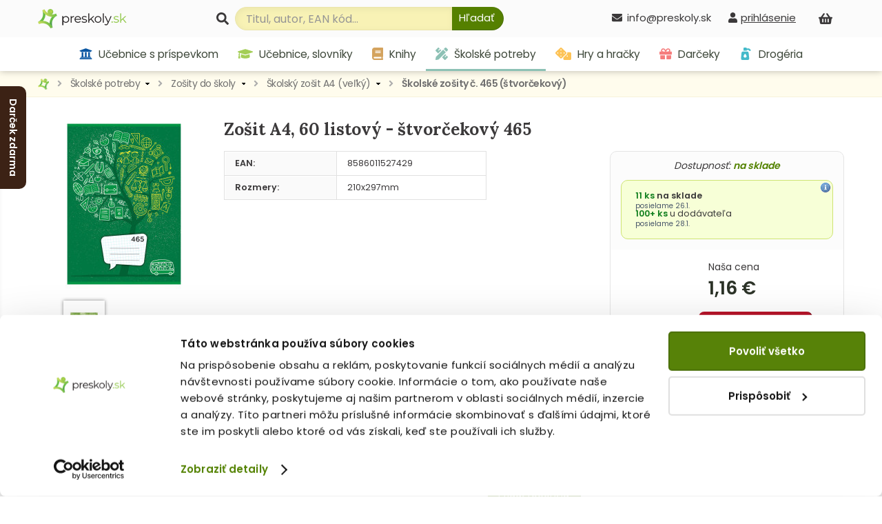

--- FILE ---
content_type: text/html; charset=utf-8
request_url: https://www.preskoly.sk/p/683522-zosit-a4-60-listovy-stvorcekovy-465/
body_size: 21857
content:
<!DOCTYPE html>
<html lang="sk">
	<head>
		<!-- Google Tag Manager - MB -->
		<script>(function(w,d,s,l,i){w[l]=w[l]||[];w[l].push({'gtm.start':
		new Date().getTime(),event:'gtm.js'});var f=d.getElementsByTagName(s)[0],
		j=d.createElement(s),dl=l!='dataLayer'?'&l='+l:'';j.async=true;j.src=
		'https://sgtm.preskoly.sk/preskolytm.js?id='+i+dl;f.parentNode.insertBefore(j,f);
		})(window,document,'script','dataLayer','GTM-T683R85');</script>
		<!-- End Google Tag Manager -->
		<script>
			window.dataLayer = window.dataLayer || [];
			window.dataLayer.push({ page: null });
			window.dataLayer.push({
				event: 'data_ready',
				user_data: {					
				},
				page: {
					page_type: 'homepage',
					page_language: 'SK',
					page_country: 'SK'
				},
			});
						
			function gtag() { dataLayer.push(arguments); }
			gtag('js', new Date());
		</script>
		<!-- Ecomail starts -->
		<script type="text/javascript">
			;(function(p,l,o,w,i,n,g){if(!p[i]){p.GlobalSnowplowNamespace=p.GlobalSnowplowNamespace||[];p.GlobalSnowplowNamespace.push(i);p[i]=function(){(p[i].q=p[i].q||[]).push(arguments)};p[i].q=p[i].q||[];n=l.createElement(o);g=l.getElementsByTagName(o)[0];n.async=1;n.src=w;g.parentNode.insertBefore(n,g)}}(window,document,"script","//d70shl7vidtft.cloudfront.net/ecmtr-2.4.2.js","ecotrack"));
			window.ecotrack('newTracker', 'cf', 'd2dpiwfhf3tz0r.cloudfront.net', { 
				/* Initialise a tracker */  
				appId: 'preskoly'
			});
			window.ecotrack('setUserIdFromLocation', 'ecmid');
			window.ecotrack('trackPageView');
		</script>
		<!-- Ecomail stops -->
		<link rel="dns-prefetch preconnect" href="https://cdn.luigisbox.tech">
		<link rel="preconnect" href="https://api.luigisbox.tech">
		<script async data-luigisbox-tracker-id="13232-14980" src="/javascript/preskoly.js"></script>
		<title>Zošit A4, 60 listový - štvorčekový 465 - Školské zošity č. 465 (štvorčekový) - Školský zošit A4 (veľký) - Zošity do školy - Školské potreby - preskoly.sk</title>
		<meta http-equiv="Content-Type" content="text/html; charset=utf-8" />
		<meta name="viewport" content="width=device-width, initial-scale=1.0" />
		<meta name="facebook-domain-verification" content="tmbq3s4egiz3ls06e13oqlhvm91irp" />
		<meta name="google-site-verification" content="AJY5r490hTrQnjILf0VXyU_R4ZaOVWVnmfL6lwMj6uI" />
		<meta name="google-site-verification" content="MB5JO3QAyujNo-OQSn3bmzR8nfu7CdL3jOwWXxo7YNE" />
		<meta name="google-site-verification" content="7cbk8Ns-zOlJfEHWMpWAc2XjxPn4ZIrBuZS3J8Bwym4" />
		<meta name="author" content="Preskoly.sk" />
		<meta name="keywords" lang="sk" content="kniha, knihy, kníhkupectvo, knihkupectvo, Zošit A4, 60 listový - štvorčekový 465, 8586011527429, preskoly.sk" />
		<meta name="description" content="Skúsenosti a zodpovednosť. Internetové kníhkupectvo preskoly.sk Vám ponúka knihy, učebnice, pracovné zošity, slovníky, mapy, atlasy, školské potreby, darčeky, hry, hračky a ďalší doplnkový sortiment. Snažíme sa vždy o najlepšie ceny, široký sortiment a kvalitné služby." />
		<meta name="robots" content="index, follow" />
		<meta property="fb:app_id" content="117428341676233" />
		<meta property="og:description" content="Školský zošit, vyrobený z bieleho bezdrevného papiera, formátu A4 s počtom listov 60. Štvorčekový." />
		<meta property="og:site_name" content="Preskoly.sk"/>
		<meta property="og:title" content="Zošit A4, 60 listový - štvorčekový 465" />
		<meta property="og:url" content="https://www.preskoly.sk/p/683522-zosit-a4-60-listovy-stvorcekovy-465/" />
		<meta property="og:image" content="https://www.preskoly.sk/upload/stuff/resized/703154_250-0.jpg" />
		<script type="application/ld+json">{"@context":"https:\/\/schema.org","@id":"#record","@type":"Product","name":"Zo\u0161it A4, 60 listov\u00fd - \u0161tvor\u010dekov\u00fd 465","description":"\u0160kolsk\u00fd zo\u0161it, vyroben\u00fd z bieleho bezdrevn\u00e9ho papiera, form\u00e1tu A4 s po\u010dtom listov 60. \u0160tvor\u010dekov\u00fd.","url":"https:\/\/www.preskoly.sk\/p\/683522-zosit-a4-60-listovy-stvorcekovy-465\/","image":"https:\/\/www.preskoly.sk\/upload\/stuff\/resized\/703154_600-600.jpg","brand":"Junior","offers":{"@type":"Offer","availability":"https:\/\/schema.org\/InStock","price":"1.16","priceCurrency":"EUR","itemCondition":"https:\/\/schema.org\/NewCondition","offeredBy":{"@type":"Organization","url":"https:\/\/www.preskoly.sk","name":"preskoly.sk","image":"https:\/\/www.preskoly.sk\/img\/design\/logo0000.png","logo":"https:\/\/www.preskoly.sk\/img\/design\/logo0000.png","email":"info(at)preskoly.sk","taxID":"1020183142","vatID":"SK1020183142","address":{"@type":"PostalAddress","addressLocality":"Bratislava, Slovakia","postalCode":"83104","streetAddress":"Vajnorsk\u00e1 136\/A"},"contactPoint":[{"@type":"ContactPoint","telephone":"+421-2-446-337-62","contactType":"customer service","areaServed":"SK"},{"@type":"ContactPoint","telephone":"+421-948-065-650","contactType":"customer service","areaServed":"SK"}]}}}</script>
		<meta property="og:type" content="product" />
			<link rel="stylesheet" type="text/css" href="/javascript/jquery/jquery.jcarousel.skin.css?v=1554288748" />		<link rel="dns-prefetch" href="https://fonts.googleapis.com">
		<link rel="preconnect" href="https://fonts.gstatic.com" crossorigin="anonymous">
		<script>
			WebFontConfig = {
				google: {
					families: ['Lora:400,700', 'Poppins:400,600&display=swap']
				}
			};

			(function(d) {
				var wf = d.createElement('script'), s = d.scripts[0];
				wf.src = '/js/webfontloader.js';
				wf.async = true;
				s.parentNode.insertBefore(wf, s);
			})(document);
		</script>
		<link rel="stylesheet" type="text/css" href="/css_index.css?v=1759998184" />		<link rel="stylesheet" type="text/css" href="/javascript/jquery/css/all.css?v=1585428914" />
		<link rel="shortcut icon" href="/favicon.ico" type="image/x-icon" />
		<link rel="apple-touch-icon" sizes="180x180" href="/apple-touch-icon.png">
		<link rel="icon" type="image/png" sizes="32x32" href="/favicon-32x32.png">
		<link rel="icon" type="image/png" sizes="16x16" href="/favicon-16x16.png">
		<link rel="manifest" href="/site.webmanifest">
		<script type="text/javascript" src="/javascript/funkcie.js?v=1727096268"></script>
		<script type="text/javascript" src="/javascript/jquery/jquery-1.4.2.pack.js"></script>
		<script type="text/javascript" src="/javascript/jquery/ui.core.min.js"></script>
		<script type="text/javascript" src="/javascript/jquery/fancybox/jquery.fancybox-1.3.1.pack.js?v=1585485167"></script>
		<script type="text/javascript">
			var ajax_cat_parents = [3781, 3782, 3783, 14990];
			var ajax_cat_id = 14990;
			/* <![CDATA[ */
			var absolutCesta = '/';
			$(function() {
				$('#img a, .produkt-nahlad a.gal, .a_fancy').fancybox({'type':'image', 'transitionIn':'none', 'transitionOut':'none', 'titlePosition':'inside'});
			});
			/* ]]> */
		</script>		<link rel="stylesheet" type="text/css" href="/css_responsive.css?v=1763463918" />
				<script type="application/ld+json">{"@context":"http:\/\/schema.org","@type":"BreadcrumbList","itemListElement":[{"@type":"ListItem","position":1,"item":{"@id":"https:\/\/www.preskoly.sk","name":"PreSkoly.sk - internetov\u00e9 kn\u00edhkupectvo"}},{"@type":"ListItem","position":2,"item":{"@id":"https:\/\/www.preskoly.sk\/k\/skolske-potreby\/","name":"\u0160kolsk\u00e9 potreby"}},{"@type":"ListItem","position":3,"item":{"@id":"https:\/\/www.preskoly.sk\/k\/skolske-potreby\/zosity-do-skoly\/","name":"Zo\u0161ity do \u0161koly"}},{"@type":"ListItem","position":4,"item":{"@id":"https:\/\/www.preskoly.sk\/k\/skolske-potreby\/zosity-do-skoly\/skolsky-zosit-a4-velky\/","name":"\u0160kolsk\u00fd zo\u0161it A4 (ve\u013ek\u00fd)"}},{"@type":"ListItem","position":5,"item":{"@id":"https:\/\/www.preskoly.sk\/k\/skolske-potreby\/zosity-do-skoly\/skolsky-zosit-a4-velky\/skolske-zosity-c-465-stvorcekovy\/","name":"\u0160kolsk\u00e9 zo\u0161ity \u010d. 465 (\u0161tvor\u010dekov\u00fd)"}},{"@type":"ListItem","position":6,"item":{"@id":"https:\/\/www.preskoly.sk\/p\/683522-zosit-a4-60-listovy-stvorcekovy-465\/","name":"Zo\u0161it A4, 60 listov\u00fd - \u0161tvor\u010dekov\u00fd 465"}}]}</script>
<link rel="canonical" href="https://www.preskoly.sk/p/683522-zosit-a4-60-listovy-stvorcekovy-465/" />
		<script type="text/javascript">
		if (typeof gtag === "function") {
			gtag();
		}
		</script>
			<link rel="stylesheet" type="text/css" href="/javascript/perfect-scrollbar/css/perfect-scrollbar.css?v=1584560289" />
		<link rel="dns-prefetch" href="//live.luigisbox.com">
		<script src="https://cdn.luigisbox.tech/autocomplete.js" defer data-cookieconsent="ignore"></script>
	</head>
	<body class="" id="departm_3781">			<div class="banner-left-slider bls_first">
				<div class="banner-content">
					<a href="https://www.preskoly.sk/k/drogeria/pracie-prostriedky/perfure/" title="Darček zdarma"><img src="/upload/bannery/1173.jpg" width="250" height="400" alt="Darček zdarma" loading="lazy" decoding="async" /></a>				</div>
				<div class="banner-tab"  style="background-color: #3c2215">Darček zdarma</div>
			</div>		<!-- Google Tag Manager (noscript) - MB -->
		<noscript><iframe src="https://sgtm.preskoly.sk/ns.html?id=GTM-T683R85" height="0" width="0" style="display:none;visibility:hidden"></iframe></noscript>
		<!-- End Google Tag Manager (noscript) -->
		<div id="helpbox"></div>
		<div id="topbar">
			<div class="bgshadow">
				<div class="wrapper">
					<a href="/" title="Späť na úvodnú stránku" id="logo"><img src="/img/preskoly-logo.png" alt="preskoly.sk" width="129" height="28" />					</a>
										<div id="vyhladavanie">
						<form action="/vyhladavanie/" method="get" id="searchForm" onsubmit="$('input#searchBox').focus();">
							<label for="searchBox"><svg aria-hidden="true" focusable="false" role="img" xmlns="http://www.w3.org/2000/svg" viewBox="0 0 512 512"><path fill="currentColor" d="M505 442.7L405.3 343c-4.5-4.5-10.6-7-17-7H372c27.6-35.3 44-79.7 44-128C416 93.1 322.9 0 208 0S0 93.1 0 208s93.1 208 208 208c48.3 0 92.7-16.4 128-44v16.3c0 6.4 2.5 12.5 7 17l99.7 99.7c9.4 9.4 24.6 9.4 33.9 0l28.3-28.3c9.4-9.4 9.4-24.6.1-34zM208 336c-70.7 0-128-57.2-128-128 0-70.7 57.2-128 128-128 70.7 0 128 57.2 128 128 0 70.7-57.2 128-128 128z"/></svg></label> 							<input type="text" id="searchBox" class="textbox" name="search" value="" placeholder="Titul, autor, EAN kód..." />
							<script type="text/javascript">
								$('input#searchBox').attr('autocomplete','off');
							</script>
							<button class="button" onclick="$('#searchForm').submit()" aria-label="Hľadať"><svg aria-hidden="true" focusable="false" role="img" xmlns="http://www.w3.org/2000/svg" viewBox="0 0 512 512"><path fill="currentColor" d="M505 442.7L405.3 343c-4.5-4.5-10.6-7-17-7H372c27.6-35.3 44-79.7 44-128C416 93.1 322.9 0 208 0S0 93.1 0 208s93.1 208 208 208c48.3 0 92.7-16.4 128-44v16.3c0 6.4 2.5 12.5 7 17l99.7 99.7c9.4 9.4 24.6 9.4 33.9 0l28.3-28.3c9.4-9.4 9.4-24.6.1-34zM208 336c-70.7 0-128-57.2-128-128 0-70.7 57.2-128 128-128 70.7 0 128 57.2 128 128 0 70.7-57.2 128-128 128z"/></svg><span>Hľadať</span></button>
							<input type="submit" class="button" value="&nbsp;" style="display: none"/>
						</form>						<style type="text/css">
							.luigi-ac-highlight { background: rgb(223,241,174) !important; }
							.luigi-ac-active, .luigi-ac-item:hover, .luigi-ac-item:focus { background-color: #f5f7ee !important; }
							.luigi-ac-button { color: #596753 !important; background-color: #daeaa9 !important; }
							.luigi-ac-button:hover { background-color: #9fcd51 !important; }
						</style>
						<script src="/javascript/autocomplete/autocomplete.js?v=1693996341"></script>
						<script type="text/javascript">
							$(function() {
								LBInitAutocomplete();
							});
						</script>
					</div>
					<div id="nakupny-kosik-info">
						<a class="ain" rel="nofollow" href="/nakupny-kosik/" title="Nákupný košík"><svg aria-hidden="true" focusable="false" role="img" xmlns="http://www.w3.org/2000/svg" viewBox="0 0 576 512"><path fill="currentColor" d="M576 216v16c0 13.255-10.745 24-24 24h-8l-26.113 182.788C514.509 462.435 494.257 480 470.37 480H105.63c-23.887 0-44.139-17.565-47.518-41.212L32 256h-8c-13.255 0-24-10.745-24-24v-16c0-13.255 10.745-24 24-24h67.341l106.78-146.821c10.395-14.292 30.407-17.453 44.701-7.058 14.293 10.395 17.453 30.408 7.058 44.701L170.477 192h235.046L326.12 82.821c-10.395-14.292-7.234-34.306 7.059-44.701 14.291-10.395 34.306-7.235 44.701 7.058L484.659 192H552c13.255 0 24 10.745 24 24zM312 392V280c0-13.255-10.745-24-24-24s-24 10.745-24 24v112c0 13.255 10.745 24 24 24s24-10.745 24-24zm112 0V280c0-13.255-10.745-24-24-24s-24 10.745-24 24v112c0 13.255 10.745 24 24 24s24-10.745 24-24zm-224 0V280c0-13.255-10.745-24-24-24s-24 10.745-24 24v112c0 13.255 10.745 24 24 24s24-10.745 24-24z"/></svg><span id="kosik-pocet"></span></a>
						<div id="kosikVysuvaci" class="empty">
	<div id="kosikVysuvaciObsah">		<p class="hlaska info" id="msg1">			<span class="ico_info">&nbsp;</span>Nákupný košík je prázdny.		</p>	</div>
	<div class="dzdarma">
		<svg aria-hidden="true" focusable="false" role="img" xmlns="http://www.w3.org/2000/svg" viewBox="0 0 640 512"><path fill="currentColor" d="M624 352h-16V243.9c0-12.7-5.1-24.9-14.1-33.9L494 110.1c-9-9-21.2-14.1-33.9-14.1H416V48c0-26.5-21.5-48-48-48H48C21.5 0 0 21.5 0 48v320c0 26.5 21.5 48 48 48h16c0 53 43 96 96 96s96-43 96-96h128c0 53 43 96 96 96s96-43 96-96h48c8.8 0 16-7.2 16-16v-32c0-8.8-7.2-16-16-16zM160 464c-26.5 0-48-21.5-48-48s21.5-48 48-48 48 21.5 48 48-21.5 48-48 48zm320 0c-26.5 0-48-21.5-48-48s21.5-48 48-48 48 21.5 48 48-21.5 48-48 48zm80-208H416V144h44.1l99.9 99.9V256z"/></svg>Nakúpte za <strong>49,00 €</strong> a máte <strong class="red">dopravu ZDARMA</strong>	</div>
</div>					</div>
					<div id="prihlasenie-wrap">
						<div class="links">								<a rel="nofollow" id="a_link_login" onclick="return open_login();" href="#" aria-label="prihlásenie"><svg aria-hidden="true" focusable="false" role="img" xmlns="http://www.w3.org/2000/svg" viewBox="0 0 448 512"><path fill="currentColor" d="M224 256c70.7 0 128-57.3 128-128S294.7 0 224 0 96 57.3 96 128s57.3 128 128 128zm89.6 32h-16.7c-22.2 10.2-46.9 16-72.9 16s-50.6-5.8-72.9-16h-16.7C60.2 288 0 348.2 0 422.4V464c0 26.5 21.5 48 48 48h352c26.5 0 48-21.5 48-48v-41.6c0-74.2-60.2-134.4-134.4-134.4z"/></svg><span>prihlásenie</span></a>						</div>
						<div id="prihlasenie">
							<a href="#" id="prihlasenie_zavriet" onclick="return open_login();"  title="Zatvoriť"></a>
								<span class="heading">Prihlásenie</span><p class="hlaska error" style="display: none" id="ajax_login_error"></p>
<div id="g_id_onload" data-client_id="268242434810-kdblt18166srv3gun61ivgmj2q7c6vrl.apps.googleusercontent.com"
	 data-context="signin" data-ux_mode="popup" data-callback="__google_login"
	 data-auto_prompt="false"
	 data-auto_select="false" data-itp_support="true">
</div>
<form action="" method="post">
	<input type="text" class="textbox" name="tbAll4ShopLogin" maxlength="255" size="15" id="tbLoginForm" placeholder="e-mail alebo prihlasovacie meno" value="" />
	<input type="password" class="textbox pass" name="tbAll4ShopHeslo" maxlength="30" size="15" id="tbAll4ShopHeslo" placeholder="heslo" />
	<input type="submit" name="btnPrihlasit" class="button" value="Prihlásiť sa" />
</form>
<a rel="nofollow"  href="/zabudol-som-heslo/">Zabudli ste heslo?</a>
<div class="social-logins">
	<div class="g_id_signin" data-type="standard" data-shape="rectangular" data-theme="outline" data-text="signin_with" data-size="medium" data-width="250" data-locale="sk"></div>
</div>
<br />
<span class="heading">Ešte nemáte účet?</span>
<a rel="nofollow"  href="/registracia/">Zaregistrujte sa.</a> Registráciou získate: <br /><br />
<svg aria-hidden="true" focusable="false" role="img" xmlns="http://www.w3.org/2000/svg" viewBox="0 0 512 512"><path fill="currentColor" d="M173.898 439.404l-166.4-166.4c-9.997-9.997-9.997-26.206 0-36.204l36.203-36.204c9.997-9.998 26.207-9.998 36.204 0L192 312.69 432.095 72.596c9.997-9.997 26.207-9.997 36.204 0l36.203 36.204c9.997 9.997 9.997 26.206 0 36.204l-294.4 294.401c-9.998 9.997-26.207 9.997-36.204-.001z"/></svg>&nbsp; nákup bez nutnosti vypĺňania údajov<br />
<svg aria-hidden="true" focusable="false" role="img" xmlns="http://www.w3.org/2000/svg" viewBox="0 0 512 512"><path fill="currentColor" d="M173.898 439.404l-166.4-166.4c-9.997-9.997-9.997-26.206 0-36.204l36.203-36.204c9.997-9.998 26.207-9.998 36.204 0L192 312.69 432.095 72.596c9.997-9.997 26.207-9.997 36.204 0l36.203 36.204c9.997 9.997 9.997 26.206 0 36.204l-294.4 294.401c-9.998 9.997-26.207 9.997-36.204-.001z"/></svg>&nbsp; prehľad o stave objednávok<br />
<svg aria-hidden="true" focusable="false" role="img" xmlns="http://www.w3.org/2000/svg" viewBox="0 0 512 512"><path fill="currentColor" d="M173.898 439.404l-166.4-166.4c-9.997-9.997-9.997-26.206 0-36.204l36.203-36.204c9.997-9.998 26.207-9.998 36.204 0L192 312.69 432.095 72.596c9.997-9.997 26.207-9.997 36.204 0l36.203 36.204c9.997 9.997 9.997 26.206 0 36.204l-294.4 294.401c-9.998 9.997-26.207 9.997-36.204-.001z"/></svg>&nbsp; <a rel="nofollow" href="/nakupujte-u-nas/vernostny-program/">vernostný program</a><br /><br />
<a rel="nofollow"  href="/registracia/" class="button">Registrácia</a>
						</div>
					</div>
										<div id="telefon-info">
						<div class="cislo"><svg aria-hidden="true" focusable="false" role="img" xmlns="http://www.w3.org/2000/svg" viewBox="0 0 512 512"><path fill="currentColor" d="M502.3 190.8c3.9-3.1 9.7-.2 9.7 4.7V400c0 26.5-21.5 48-48 48H48c-26.5 0-48-21.5-48-48V195.6c0-5 5.7-7.8 9.7-4.7 22.4 17.4 52.1 39.5 154.1 113.6 21.1 15.4 56.7 47.8 92.2 47.6 35.7.3 72-32.8 92.3-47.6 102-74.1 131.6-96.3 154-113.7zM256 320c23.2.4 56.6-29.2 73.4-41.4 132.7-96.3 142.8-104.7 173.4-128.7 5.8-4.5 9.2-11.5 9.2-18.9v-19c0-26.5-21.5-48-48-48H48C21.5 64 0 85.5 0 112v19c0 7.4 3.4 14.3 9.2 18.9 30.6 23.9 40.7 32.4 173.4 128.7 16.8 12.2 50.2 41.8 73.4 41.4z"/></svg>info@preskoly.sk						</div>
					</div>
					<div class="endfloat"></div>				</div>
			</div>
			<div id="kategorieVsetkyWrapper">					<div class="banner"><a href="https://www.preskoly.sk/k/drogeria/pracie-prostriedky/perfure/" title="Darček zdarma"><img src="/upload/bannery/1174.png" width="73" height="40" alt="Darček zdarma" loading="lazy" decoding="async" /></a><a href="https://www.preskoly.sk/k/knihy-beletria/bestsellery/" title="Bestsellery - TOP 120"><img src="/upload/bannery/376.svg" width="36" height="40" alt="Bestsellery - TOP 120" loading="lazy" decoding="async" /></a></div>				<div class="btnMenu">
					<div class="btn">
						<div class="bar1"></div>
						<div class="bar2"></div>
						<div class="bar3"></div>
					</div><div class="text">Kategórie</div>
				</div>
				<div id="kategorieVsetky"><ul class="hl0"><li><div><a rel="11202" href="/k/ucebnice-s-prispevkom-mssr/"><svg aria-hidden="true" focusable="false" role="img" xmlns="http://www.w3.org/2000/svg" viewBox="0 0 512 512"><path fill="currentColor" d="M496 128v16a8 8 0 0 1-8 8h-24v12c0 6.627-5.373 12-12 12H60c-6.627 0-12-5.373-12-12v-12H24a8 8 0 0 1-8-8v-16a8 8 0 0 1 4.941-7.392l232-88a7.996 7.996 0 0 1 6.118 0l232 88A8 8 0 0 1 496 128zm-24 304H40c-13.255 0-24 10.745-24 24v16a8 8 0 0 0 8 8h464a8 8 0 0 0 8-8v-16c0-13.255-10.745-24-24-24zM96 192v192H60c-6.627 0-12 5.373-12 12v20h416v-20c0-6.627-5.373-12-12-12h-36V192h-64v192h-64V192h-64v192h-64V192H96z"></path></svg> Učebnice s príspevkom MŠSR<span class="more"><span><i class="arrow"></i></span></span></a></div></li><li><div><a rel="337" href="/k/ucebnice-slovniky/"><svg aria-hidden="true" focusable="false" role="img" xmlns="http://www.w3.org/2000/svg" viewBox="0 0 640 512"><path fill="currentColor" d="M622.34 153.2L343.4 67.5c-15.2-4.67-31.6-4.67-46.79 0L17.66 153.2c-23.54 7.23-23.54 38.36 0 45.59l48.63 14.94c-10.67 13.19-17.23 29.28-17.88 46.9C38.78 266.15 32 276.11 32 288c0 10.78 5.68 19.85 13.86 25.65L20.33 428.53C18.11 438.52 25.71 448 35.94 448h56.11c10.24 0 17.84-9.48 15.62-19.47L82.14 313.65C90.32 307.85 96 298.78 96 288c0-11.57-6.47-21.25-15.66-26.87.76-15.02 8.44-28.3 20.69-36.72L296.6 284.5c9.06 2.78 26.44 6.25 46.79 0l278.95-85.7c23.55-7.24 23.55-38.36 0-45.6zM352.79 315.09c-28.53 8.76-52.84 3.92-65.59 0l-145.02-44.55L128 384c0 35.35 85.96 64 192 64s192-28.65 192-64l-14.18-113.47-145.03 44.56z"/></svg> Učebnice, slovníky<span class="more"><span><i class="arrow"></i></span></span></a></div></li><li><div><a rel="1483" href="/k/knihy-beletria/"><svg aria-hidden="true" focusable="false" role="img" xmlns="http://www.w3.org/2000/svg" viewBox="0 0 448 512"><path fill="currentColor" d="M448 360V24c0-13.3-10.7-24-24-24H96C43 0 0 43 0 96v320c0 53 43 96 96 96h328c13.3 0 24-10.7 24-24v-16c0-7.5-3.5-14.3-8.9-18.7-4.2-15.4-4.2-59.3 0-74.7 5.4-4.3 8.9-11.1 8.9-18.6zM128 134c0-3.3 2.7-6 6-6h212c3.3 0 6 2.7 6 6v20c0 3.3-2.7 6-6 6H134c-3.3 0-6-2.7-6-6v-20zm0 64c0-3.3 2.7-6 6-6h212c3.3 0 6 2.7 6 6v20c0 3.3-2.7 6-6 6H134c-3.3 0-6-2.7-6-6v-20zm253.4 250H96c-17.7 0-32-14.3-32-32 0-17.6 14.4-32 32-32h285.4c-1.9 17.1-1.9 46.9 0 64z"/></svg> Knihy beletria<span class="more"><span><i class="arrow"></i></span></span></a></div></li><li><div><a rel="1260" href="/k/cudzojazycna-literatura/"><svg aria-hidden="true" focusable="false" role="img" xmlns="http://www.w3.org/2000/svg" viewBox="0 0 496 512"><path fill="currentColor" d="M336.5 160C322 70.7 287.8 8 248 8s-74 62.7-88.5 152h177zM152 256c0 22.2 1.2 43.5 3.3 64h185.3c2.1-20.5 3.3-41.8 3.3-64s-1.2-43.5-3.3-64H155.3c-2.1 20.5-3.3 41.8-3.3 64zm324.7-96c-28.6-67.9-86.5-120.4-158-141.6 24.4 33.8 41.2 84.7 50 141.6h108zM177.2 18.4C105.8 39.6 47.8 92.1 19.3 160h108c8.7-56.9 25.5-107.8 49.9-141.6zM487.4 192H372.7c2.1 21 3.3 42.5 3.3 64s-1.2 43-3.3 64h114.6c5.5-20.5 8.6-41.8 8.6-64s-3.1-43.5-8.5-64zM120 256c0-21.5 1.2-43 3.3-64H8.6C3.2 212.5 0 233.8 0 256s3.2 43.5 8.6 64h114.6c-2-21-3.2-42.5-3.2-64zm39.5 96c14.5 89.3 48.7 152 88.5 152s74-62.7 88.5-152h-177zm159.3 141.6c71.4-21.2 129.4-73.7 158-141.6h-108c-8.8 56.9-25.6 107.8-50 141.6zM19.3 352c28.6 67.9 86.5 120.4 158 141.6-24.4-33.8-41.2-84.7-50-141.6h-108z"/></svg> Cudzojazyčná literatúra<span class="more"><span><i class="arrow"></i></span></span></a></div></li><li><div><a rel="3781" href="/k/skolske-potreby/"><svg aria-hidden="true" focusable="false" role="img" xmlns="http://www.w3.org/2000/svg" viewBox="0 0 512 512"><path fill="currentColor" d="M109.46 244.04l134.58-134.56-44.12-44.12-61.68 61.68a7.919 7.919 0 0 1-11.21 0l-11.21-11.21c-3.1-3.1-3.1-8.12 0-11.21l61.68-61.68-33.64-33.65C131.47-3.1 111.39-3.1 99 9.29L9.29 99c-12.38 12.39-12.39 32.47 0 44.86l100.17 100.18zm388.47-116.8c18.76-18.76 18.75-49.17 0-67.93l-45.25-45.25c-18.76-18.76-49.18-18.76-67.95 0l-46.02 46.01 113.2 113.2 46.02-46.03zM316.08 82.71l-297 296.96L.32 487.11c-2.53 14.49 10.09 27.11 24.59 24.56l107.45-18.84L429.28 195.9 316.08 82.71zm186.63 285.43l-33.64-33.64-61.68 61.68c-3.1 3.1-8.12 3.1-11.21 0l-11.21-11.21c-3.09-3.1-3.09-8.12 0-11.21l61.68-61.68-44.14-44.14L267.93 402.5l100.21 100.2c12.39 12.39 32.47 12.39 44.86 0l89.71-89.7c12.39-12.39 12.39-32.47 0-44.86z"/></svg> Školské potreby<span class="more"><span><i class="arrow"></i></span></span></a></div></li><li><div><a rel="2373" href="/k/hry-a-hracky/"><svg aria-hidden="true" focusable="false" role="img" xmlns="http://www.w3.org/2000/svg" viewBox="0 0 640 512"><path fill="currentColor" d="M592 192H473.26c12.69 29.59 7.12 65.2-17 89.32L320 417.58V464c0 26.51 21.49 48 48 48h224c26.51 0 48-21.49 48-48V240c0-26.51-21.49-48-48-48zM480 376c-13.25 0-24-10.75-24-24 0-13.26 10.75-24 24-24s24 10.74 24 24c0 13.25-10.75 24-24 24zm-46.37-186.7L258.7 14.37c-19.16-19.16-50.23-19.16-69.39 0L14.37 189.3c-19.16 19.16-19.16 50.23 0 69.39L189.3 433.63c19.16 19.16 50.23 19.16 69.39 0L433.63 258.7c19.16-19.17 19.16-50.24 0-69.4zM96 248c-13.25 0-24-10.75-24-24 0-13.26 10.75-24 24-24s24 10.74 24 24c0 13.25-10.75 24-24 24zm128 128c-13.25 0-24-10.75-24-24 0-13.26 10.75-24 24-24s24 10.74 24 24c0 13.25-10.75 24-24 24zm0-128c-13.25 0-24-10.75-24-24 0-13.26 10.75-24 24-24s24 10.74 24 24c0 13.25-10.75 24-24 24zm0-128c-13.25 0-24-10.75-24-24 0-13.26 10.75-24 24-24s24 10.74 24 24c0 13.25-10.75 24-24 24zm128 128c-13.25 0-24-10.75-24-24 0-13.26 10.75-24 24-24s24 10.74 24 24c0 13.25-10.75 24-24 24z"/></svg> Hry a hračky<span class="more"><span><i class="arrow"></i></span></span></a></div></li><li><div><a rel="7792" href="/k/darceky/"><svg aria-hidden="true" focusable="false" role="img" xmlns="http://www.w3.org/2000/svg" viewBox="0 0 512 512"><path fill="currentColor" d="M32 448c0 17.7 14.3 32 32 32h160V320H32v128zm256 32h160c17.7 0 32-14.3 32-32V320H288v160zm192-320h-42.1c6.2-12.1 10.1-25.5 10.1-40 0-48.5-39.5-88-88-88-41.6 0-68.5 21.3-103 68.3-34.5-47-61.4-68.3-103-68.3-48.5 0-88 39.5-88 88 0 14.5 3.8 27.9 10.1 40H32c-17.7 0-32 14.3-32 32v80c0 8.8 7.2 16 16 16h480c8.8 0 16-7.2 16-16v-80c0-17.7-14.3-32-32-32zm-326.1 0c-22.1 0-40-17.9-40-40s17.9-40 40-40c19.9 0 34.6 3.3 86.1 80h-86.1zm206.1 0h-86.1c51.4-76.5 65.7-80 86.1-80 22.1 0 40 17.9 40 40s-17.9 40-40 40z"/></svg> Darčeky<span class="more"><span><i class="arrow"></i></span></span></a></div></li><li><div><a rel="10786" href="/k/drogeria/"><svg aria-hidden="true" focusable="false" role="img" xmlns="http://www.w3.org/2000/svg" viewBox="0 0 384 512"><path fill="currentColor" d="M235.63,160H84.37a64,64,0,0,0-63.74,58.21L.27,442.21A64,64,0,0,0,64,512H256a64,64,0,0,0,63.74-69.79l-20.36-224A64,64,0,0,0,235.63,160ZM160,416c-33.12,0-60-26.33-60-58.75,0-25,35.7-75.47,52-97.27A10,10,0,0,1,168,260c16.33,21.8,52,72.27,52,97.27C220,389.67,193.12,416,160,416ZM379.31,94.06,336,50.74A64,64,0,0,0,290.75,32H224A32,32,0,0,0,192,0H128A32,32,0,0,0,96,32v96H224V96h66.75l43.31,43.31a16,16,0,0,0,22.63,0l22.62-22.62A16,16,0,0,0,379.31,94.06Z"></path></svg> Drogéria<span class="more"><span><i class="arrow"></i></span></span></a></div></li></ul></div>			</div>
			<div id="hlavneHategorie">
				<ul><li class="lic11202 first"><a  rel="11202" href="/k/ucebnice-s-prispevkom-mssr/"><svg aria-hidden="true" focusable="false" role="img" xmlns="http://www.w3.org/2000/svg" viewBox="0 0 512 512"><path fill="currentColor" d="M496 128v16a8 8 0 0 1-8 8h-24v12c0 6.627-5.373 12-12 12H60c-6.627 0-12-5.373-12-12v-12H24a8 8 0 0 1-8-8v-16a8 8 0 0 1 4.941-7.392l232-88a7.996 7.996 0 0 1 6.118 0l232 88A8 8 0 0 1 496 128zm-24 304H40c-13.255 0-24 10.745-24 24v16a8 8 0 0 0 8 8h464a8 8 0 0 0 8-8v-16c0-13.255-10.745-24-24-24zM96 192v192H60c-6.627 0-12 5.373-12 12v20h416v-20c0-6.627-5.373-12-12-12h-36V192h-64v192h-64V192h-64v192h-64V192H96z"></path></svg> Učebnice s príspevkom</a></li><li class="lic337"><a  rel="337" href="/k/ucebnice-slovniky/"><svg aria-hidden="true" focusable="false" role="img" xmlns="http://www.w3.org/2000/svg" viewBox="0 0 640 512"><path fill="currentColor" d="M622.34 153.2L343.4 67.5c-15.2-4.67-31.6-4.67-46.79 0L17.66 153.2c-23.54 7.23-23.54 38.36 0 45.59l48.63 14.94c-10.67 13.19-17.23 29.28-17.88 46.9C38.78 266.15 32 276.11 32 288c0 10.78 5.68 19.85 13.86 25.65L20.33 428.53C18.11 438.52 25.71 448 35.94 448h56.11c10.24 0 17.84-9.48 15.62-19.47L82.14 313.65C90.32 307.85 96 298.78 96 288c0-11.57-6.47-21.25-15.66-26.87.76-15.02 8.44-28.3 20.69-36.72L296.6 284.5c9.06 2.78 26.44 6.25 46.79 0l278.95-85.7c23.55-7.24 23.55-38.36 0-45.6zM352.79 315.09c-28.53 8.76-52.84 3.92-65.59 0l-145.02-44.55L128 384c0 35.35 85.96 64 192 64s192-28.65 192-64l-14.18-113.47-145.03 44.56z"/></svg> Učebnice, slovníky</a></li><li class="lic1483"><a  rel="1483" href="/k/knihy-beletria/"><svg aria-hidden="true" focusable="false" role="img" xmlns="http://www.w3.org/2000/svg" viewBox="0 0 448 512"><path fill="currentColor" d="M448 360V24c0-13.3-10.7-24-24-24H96C43 0 0 43 0 96v320c0 53 43 96 96 96h328c13.3 0 24-10.7 24-24v-16c0-7.5-3.5-14.3-8.9-18.7-4.2-15.4-4.2-59.3 0-74.7 5.4-4.3 8.9-11.1 8.9-18.6zM128 134c0-3.3 2.7-6 6-6h212c3.3 0 6 2.7 6 6v20c0 3.3-2.7 6-6 6H134c-3.3 0-6-2.7-6-6v-20zm0 64c0-3.3 2.7-6 6-6h212c3.3 0 6 2.7 6 6v20c0 3.3-2.7 6-6 6H134c-3.3 0-6-2.7-6-6v-20zm253.4 250H96c-17.7 0-32-14.3-32-32 0-17.6 14.4-32 32-32h285.4c-1.9 17.1-1.9 46.9 0 64z"/></svg> Knihy</a></li></li><li class="lic3781 active"><a  class="active"  id="active" rel="3781" href="/k/skolske-potreby/"><svg aria-hidden="true" focusable="false" role="img" xmlns="http://www.w3.org/2000/svg" viewBox="0 0 512 512"><path fill="currentColor" d="M109.46 244.04l134.58-134.56-44.12-44.12-61.68 61.68a7.919 7.919 0 0 1-11.21 0l-11.21-11.21c-3.1-3.1-3.1-8.12 0-11.21l61.68-61.68-33.64-33.65C131.47-3.1 111.39-3.1 99 9.29L9.29 99c-12.38 12.39-12.39 32.47 0 44.86l100.17 100.18zm388.47-116.8c18.76-18.76 18.75-49.17 0-67.93l-45.25-45.25c-18.76-18.76-49.18-18.76-67.95 0l-46.02 46.01 113.2 113.2 46.02-46.03zM316.08 82.71l-297 296.96L.32 487.11c-2.53 14.49 10.09 27.11 24.59 24.56l107.45-18.84L429.28 195.9 316.08 82.71zm186.63 285.43l-33.64-33.64-61.68 61.68c-3.1 3.1-8.12 3.1-11.21 0l-11.21-11.21c-3.09-3.1-3.09-8.12 0-11.21l61.68-61.68-44.14-44.14L267.93 402.5l100.21 100.2c12.39 12.39 32.47 12.39 44.86 0l89.71-89.7c12.39-12.39 12.39-32.47 0-44.86z"/></svg> Školské potreby</a></li><li class="lic2373"><a  rel="2373" href="/k/hry-a-hracky/"><svg aria-hidden="true" focusable="false" role="img" xmlns="http://www.w3.org/2000/svg" viewBox="0 0 640 512"><path fill="currentColor" d="M592 192H473.26c12.69 29.59 7.12 65.2-17 89.32L320 417.58V464c0 26.51 21.49 48 48 48h224c26.51 0 48-21.49 48-48V240c0-26.51-21.49-48-48-48zM480 376c-13.25 0-24-10.75-24-24 0-13.26 10.75-24 24-24s24 10.74 24 24c0 13.25-10.75 24-24 24zm-46.37-186.7L258.7 14.37c-19.16-19.16-50.23-19.16-69.39 0L14.37 189.3c-19.16 19.16-19.16 50.23 0 69.39L189.3 433.63c19.16 19.16 50.23 19.16 69.39 0L433.63 258.7c19.16-19.17 19.16-50.24 0-69.4zM96 248c-13.25 0-24-10.75-24-24 0-13.26 10.75-24 24-24s24 10.74 24 24c0 13.25-10.75 24-24 24zm128 128c-13.25 0-24-10.75-24-24 0-13.26 10.75-24 24-24s24 10.74 24 24c0 13.25-10.75 24-24 24zm0-128c-13.25 0-24-10.75-24-24 0-13.26 10.75-24 24-24s24 10.74 24 24c0 13.25-10.75 24-24 24zm0-128c-13.25 0-24-10.75-24-24 0-13.26 10.75-24 24-24s24 10.74 24 24c0 13.25-10.75 24-24 24zm128 128c-13.25 0-24-10.75-24-24 0-13.26 10.75-24 24-24s24 10.74 24 24c0 13.25-10.75 24-24 24z"/></svg> Hry a hračky</a></li><li class="lic7792"><a  rel="7792" href="/k/darceky/"><svg aria-hidden="true" focusable="false" role="img" xmlns="http://www.w3.org/2000/svg" viewBox="0 0 512 512"><path fill="currentColor" d="M32 448c0 17.7 14.3 32 32 32h160V320H32v128zm256 32h160c17.7 0 32-14.3 32-32V320H288v160zm192-320h-42.1c6.2-12.1 10.1-25.5 10.1-40 0-48.5-39.5-88-88-88-41.6 0-68.5 21.3-103 68.3-34.5-47-61.4-68.3-103-68.3-48.5 0-88 39.5-88 88 0 14.5 3.8 27.9 10.1 40H32c-17.7 0-32 14.3-32 32v80c0 8.8 7.2 16 16 16h480c8.8 0 16-7.2 16-16v-80c0-17.7-14.3-32-32-32zm-326.1 0c-22.1 0-40-17.9-40-40s17.9-40 40-40c19.9 0 34.6 3.3 86.1 80h-86.1zm206.1 0h-86.1c51.4-76.5 65.7-80 86.1-80 22.1 0 40 17.9 40 40s-17.9 40-40 40z"/></svg> Darčeky</a></li><li class="lic10786"><a  rel="10786" href="/k/drogeria/"><svg aria-hidden="true" focusable="false" role="img" xmlns="http://www.w3.org/2000/svg" viewBox="0 0 384 512"><path fill="currentColor" d="M235.63,160H84.37a64,64,0,0,0-63.74,58.21L.27,442.21A64,64,0,0,0,64,512H256a64,64,0,0,0,63.74-69.79l-20.36-224A64,64,0,0,0,235.63,160ZM160,416c-33.12,0-60-26.33-60-58.75,0-25,35.7-75.47,52-97.27A10,10,0,0,1,168,260c16.33,21.8,52,72.27,52,97.27C220,389.67,193.12,416,160,416ZM379.31,94.06,336,50.74A64,64,0,0,0,290.75,32H224A32,32,0,0,0,192,0H128A32,32,0,0,0,96,32v96H224V96h66.75l43.31,43.31a16,16,0,0,0,22.63,0l22.62-22.62A16,16,0,0,0,379.31,94.06Z"></path></svg> Drogéria</a></li></li>				</ul>
			</div>
		</div>	<div class="hierarchia">
		<div class="wrapper"><a href="/" title="preskoly.sk - internetové kníhkupectvo" class="home" rel="0">&nbsp;</a> 
<svg aria-hidden="true" focusable="false" role="img" xmlns="http://www.w3.org/2000/svg" viewBox="0 0 256 512"><path fill="currentColor" d="M224.3 273l-136 136c-9.4 9.4-24.6 9.4-33.9 0l-22.6-22.6c-9.4-9.4-9.4-24.6 0-33.9l96.4-96.4-96.4-96.4c-9.4-9.4-9.4-24.6 0-33.9L54.3 103c9.4-9.4 24.6-9.4 33.9 0l136 136c9.5 9.4 9.5 24.6.1 34z"/></svg> <a class="haschild " href="/k/skolske-potreby/" rel="3781">Školské potreby</a> 
<svg aria-hidden="true" focusable="false" role="img" xmlns="http://www.w3.org/2000/svg" viewBox="0 0 256 512"><path fill="currentColor" d="M224.3 273l-136 136c-9.4 9.4-24.6 9.4-33.9 0l-22.6-22.6c-9.4-9.4-9.4-24.6 0-33.9l96.4-96.4-96.4-96.4c-9.4-9.4-9.4-24.6 0-33.9L54.3 103c9.4-9.4 24.6-9.4 33.9 0l136 136c9.5 9.4 9.5 24.6.1 34z"/></svg> <a class="haschild " href="/k/skolske-potreby/zosity-do-skoly/" rel="3782">Zošity do školy</a> 
<svg aria-hidden="true" focusable="false" role="img" xmlns="http://www.w3.org/2000/svg" viewBox="0 0 256 512"><path fill="currentColor" d="M224.3 273l-136 136c-9.4 9.4-24.6 9.4-33.9 0l-22.6-22.6c-9.4-9.4-9.4-24.6 0-33.9l96.4-96.4-96.4-96.4c-9.4-9.4-9.4-24.6 0-33.9L54.3 103c9.4-9.4 24.6-9.4 33.9 0l136 136c9.5 9.4 9.5 24.6.1 34z"/></svg> <a class="haschild " href="/k/skolske-potreby/zosity-do-skoly/skolsky-zosit-a4-velky/" rel="3783">Školský zošit A4 (veľký)</a> 
<svg aria-hidden="true" focusable="false" role="img" xmlns="http://www.w3.org/2000/svg" viewBox="0 0 256 512"><path fill="currentColor" d="M224.3 273l-136 136c-9.4 9.4-24.6 9.4-33.9 0l-22.6-22.6c-9.4-9.4-9.4-24.6 0-33.9l96.4-96.4-96.4-96.4c-9.4-9.4-9.4-24.6 0-33.9L54.3 103c9.4-9.4 24.6-9.4 33.9 0l136 136c9.5 9.4 9.5 24.6.1 34z"/></svg> <a class="aktivna " href="/k/skolske-potreby/zosity-do-skoly/skolsky-zosit-a4-velky/skolske-zosity-c-465-stvorcekovy/" rel="14990">Školské zošity č. 465 (štvorčekový)</a> 
		</div>
	</div>		<div id="obal">
						<div id="main" class="no_left">
				<div class="produkt-nahlad">
	<h1 id="mobile-h1">Zošit A4, 60 listový - štvorčekový 465</h1>	<div class="p-obal">
		<div class="p-vlavo">
			<div id="sticky">
				<div class="obrazokObal">
					<a class="gal" title="Zošit A4, 60 listový - štvorčekový 465" href="/upload/stuff/resized/703154_600-600.jpg" rel="lightbox[roadtrip]"><img src="/upload/stuff/resized/703154_250-0.jpg" width="250" height="250" alt="Zošit A4, 60 listový - štvorčekový 465"  decoding="async" />					</a>
				</div>
				<div class="dalsieObrazky"><ul class="jcarousel-skin-tango"><li><a class="gal" href="/upload/stuff/resized/703153_600-600.jpg" rel="lightbox[roadtrip]"><img src="/upload/stuff/resized/703153_60-90-true.jpg" width="60" height="90" alt="Zošit A4, 60 listový - štvorčekový 465" loading="lazy" decoding="async" /></a></li>
</ul></div>					<div class="left-cart-bar">
						<div class="bar">
							<span class="nasa-cena-hodnota">1,16 €</span>						</div>
						<div class="btnKosikObal"><a class="btnKosik" rel="nofollow" href="javascript:void(0)" onclick="$('form#frm_kupit683522').submit()" title="Pridať do košíka"></a></div>
					</div>			</div>
		</div>
		<div class="p-vpravo">
						<div class="p-hore"><h1 id="desk-h1">Zošit A4, 60 listový - štvorčekový 465</h1>
								<div class="tagy"></div>
			</div>
			<div class="p-stred"><table class="charakteristiky">
	<tr class="parna">
	<td class="tucne">EAN:</td>
	<td class="vpravo">8586011527429</td>
</tr>
<tr >
	<td class="tucne">Rozmery:</td>
	<td class="vpravo">210x297mm</td>
</tr>
	</table>			</div>
			<div class="cart-bar-wrap">
				<div class="cart-bar">						<div class="dodacia-doba" id="dd_5">								<div class="inner">
									Dostupnosť: 									<strong>na sklade</strong>								</div>			<div class="dodacia-doba-expedicia">
				<div class="dodacia-doba-expedicia-detail">					<div>
						<div><b><span style="color: #117f1e">11 ks</span> na sklade</b></div>
						<div style="font-size: 10px; color: #475569; padding-top: 4px">posielame 26.1.</div>
					</div>					<div>
						<div><b style="color: #117f1e">100+ ks</b> u dodávateľa</div>
						<div style="font-size: 10px; color: #475569; padding-top: 4px">posielame 28.1.</div>
					</div>				</div><div class="expIcon" onmouseover="changeHelp(999683522)" onmouseout="hideHelp()"></div><script type="text/javascript"><!-- 
helpText[999683522] = '<div class="expIconText"><p>Tovar expedujeme do 24 hodín počas pracovných dní. Pri väčšom odbere si preverte dostupnosť na info@preskoly.sk alebo na tel. 02/44633762 v pracovných dňoch od 8.30 do 16.00 hod.</p><\/div>'; 
 //--></script>			</div>						</div>
						<div class="bar">
							<div class="oldprice">							</div>
							<div class="cena">
								<span class="nasa-cena">Naša cena</span>
								<span class="nasa-cena-hodnota">1,16 €</span>
							</div>
																<div class="btnKosikObal">
										<div class="pwrp">
											<div class="wrp">
												<form id="frm_kupit683522" method="get" action="/all4shop-akcie.php" data-gtm-item="{&quot;item_id&quot;:&quot;683522&quot;,&quot;item_name&quot;:&quot;Zošit A4, 60 listový - štvorčekový 465&quot;,&quot;affiliation&quot;:&quot;&quot;,&quot;coupon&quot;:&quot;&quot;,&quot;discount&quot;:0,&quot;index&quot;:0,&quot;item_brand&quot;:&quot;Junior&quot;,&quot;item_category&quot;:&quot;Školské potreby&quot;,&quot;item_category2&quot;:&quot;Zošity do školy&quot;,&quot;item_category3&quot;:&quot;Školský zošit A4 (veľký)&quot;,&quot;item_category4&quot;:&quot;Školské zošity č. 465 (štvorčekový)&quot;,&quot;item_category5&quot;:&quot;&quot;,&quot;item_list_id&quot;:&quot;category_14990&quot;,&quot;item_list_name&quot;:&quot;Školské zošity č. 465 (štvorčekový)&quot;,&quot;item_variant&quot;:&quot;&quot;,&quot;location_id&quot;:&quot;&quot;,&quot;price&quot;:1.1599999999999999,&quot;quantity&quot;:1}">
													<input type="hidden" value="https://www.preskoly.sk/p/683522-zosit-a4-60-listovy-stvorcekovy-465/" name="odkazujuca_linka"/>
													<input type="hidden" value="true" name="vloz_do_kosika_pocet"/>
													<input type="hidden" value="683522" name="id_tovar"/>
													<input class="countBox" name="plusPocet" type="text" value="1" title="Počet kusov" maxlength="3" />
													ks												</form>
											</div>
											<a class="btnKosik" href="javascript:void(0)" onclick="$('form#frm_kupit683522').submit()">Pridať do košíka</a>
										</div>
									</div>						</div>				</div>
				<div class="p-os-akcie">
					<a href="#" onclick="watchdogWindowOpen(); return false">
						<svg xmlns="http://www.w3.org/2000/svg" viewBox="0 0 24 24"><path fill="currentColor" d="M12,9A3,3 0 0,0 9,12A3,3 0 0,0 12,15A3,3 0 0,0 15,12A3,3 0 0,0 12,9M12,17A5,5 0 0,1 7,12A5,5 0 0,1 12,7A5,5 0 0,1 17,12A5,5 0 0,1 12,17M12,4.5C7,4.5 2.73,7.61 1,12C2.73,16.39 7,19.5 12,19.5C17,19.5 21.27,16.39 23,12C21.27,7.61 17,4.5 12,4.5Z" /></svg>
						<span>Strážiť produkt</span>
					</a>
					<a href="#" onclick="wishlistToggle(); return false">
												<svg xmlns="http://www.w3.org/2000/svg" viewBox="0 0 24 24"><path fill="currentColor" d="M17,3H7A2,2 0 0,0 5,5V21L12,18L19,21V5C19,3.89 18.1,3 17,3Z" /></svg>
						<span>Pridať do zoznamu</span>
					</a>
					<div class="p-os-popup p-os-zoznamy" style="display: none" data-gtm-item="{&quot;item_id&quot;:&quot;683522&quot;,&quot;item_name&quot;:&quot;Zošit A4, 60 listový - štvorčekový 465&quot;,&quot;affiliation&quot;:&quot;&quot;,&quot;coupon&quot;:&quot;&quot;,&quot;discount&quot;:0,&quot;index&quot;:0,&quot;item_brand&quot;:&quot;Junior&quot;,&quot;item_category&quot;:&quot;Školské potreby&quot;,&quot;item_category2&quot;:&quot;Zošity do školy&quot;,&quot;item_category3&quot;:&quot;Školský zošit A4 (veľký)&quot;,&quot;item_category4&quot;:&quot;Školské zošity č. 465 (štvorčekový)&quot;,&quot;item_category5&quot;:&quot;&quot;,&quot;item_list_id&quot;:&quot;category_14990&quot;,&quot;item_list_name&quot;:&quot;Školské zošity č. 465 (štvorčekový)&quot;,&quot;item_variant&quot;:&quot;&quot;,&quot;location_id&quot;:&quot;&quot;,&quot;price&quot;:1.1599999999999999,&quot;quantity&quot;:1}">
						<div class="p-os-popup-close" onclick="wishlistToggle()"></div>
						<h3>Moje zoznamy:</h3>
						<ul>							<li>
								<form action="#" onsubmit="wishlistCreate(); return false">
									<label>
										<input type="text" placeholder="Vytvoriť nový zoznam">
										<svg xmlns="http://www.w3.org/2000/svg" viewBox="0 0 24 24" onclick="wishlistCreate()"><path d="M19,13H13V19H11V13H5V11H11V5H13V11H19V13Z" /></svg>
									</label>
								</form>
							</li>
						</ul>
						<div class="p-os-popup-footer">
							<a href="/wishlist/" target="_blank">Zobraziť moje zoznamy</a>
							<span class="p-os-popup-saved">
								<svg xmlns="http://www.w3.org/2000/svg" viewBox="0 0 24 24"><path d="M21,7L9,19L3.5,13.5L4.91,12.09L9,16.17L19.59,5.59L21,7Z" /></svg>
								<span>uložené</span>
							</span>
						</div>
					</div>
					<script>
						function _wishlistShowSaved() {
							const saved = document.querySelector('.p-os-popup-saved');
							if (saved) {
								if (typeof saved._tmp_timer !== 'undefined') clearTimeout(saved._tmp_timer);
								saved.classList.add('visible');
								saved._tmp_timer = setTimeout(() => saved.classList.remove('visible'), 500);
							}
						}
						function wishlistToggle() {
							open_login();						}
						function wishlistItemToggle(on, id) {
							if (typeof on === 'boolean') {
								$.ajax({
									url: `/ajax.php?toggle_wishlist=${String(on)}&tovarRodic=683522&list=${id}`,
									success: function () {
										location.reload();
									}
								});
							} else if (on.type === 'checkbox') {
								const onTmp = on.checked;
								
								$.ajax({
									url: `/ajax.php?toggle_wishlist=${String(onTmp)}&tovarRodic=683522&list=${on.dataset.id}`,
									dataType: 'json',
									success: function (html) {
										on.checked = html.checked;
										_wishlistShowSaved();
										const addToCart = on.closest('.p-os-zoznamy');
										if (on.checked && addToCart && addToCart.dataset.gtmItem) {
											const gtm_data = JSON.parse(addToCart.dataset.gtmItem);
											window.dataLayer.push({ ecommerce: null });
											window.dataLayer.push({
												event: 'add_to_wishlist',
												ecommerce: {
													currency: 'EUR',
													value: gtm_data.price,
													items: [ gtm_data ]
												}
											});
										}
									}
								});
							}
						}
						function wishlistCreate() {
							const target = document.querySelector('.p-os-zoznamy input[type=text]');
							const label = target.value;
							if (label.length) {
								target.value = '';
								$.ajax({
									url: `/ajax.php?toggle_wishlist=true&tovarRodic=683522&list=0&label=${label}`,
									dataType: 'json',
									success: function (res) {
										if (res.id) {
											const match = document.querySelector(`.p-os-zoznamy input[data-id='${res.id}']`)
											if (match) {
												match.checked = res.checked;
											} else {
												const item = document.createElement('li');
												const label2 = document.createElement('label');
												item.appendChild(label2);
												const checkbox = document.createElement('input');
												checkbox.type = 'checkbox';
												checkbox.dataset.id = res.id;
												checkbox.checked = true;
												checkbox.addEventListener('change', function (e) {
													wishlistItemToggle(e.target);
													return false;
												});
												label2.appendChild(checkbox);
												const name = document.createElement('span');
												name.innerText = label;
												label2.appendChild(name);

												const list = document.querySelector('.p-os-zoznamy ul');
												list.insertBefore(item, list.lastElementChild);
											}
											_wishlistShowSaved();
											
											const addToCart = target.closest('.p-os-zoznamy');
											if ((!match || match.checked) && addToCart && addToCart.dataset.gtmItem) {
												const gtm_data = JSON.parse(addToCart.dataset.gtmItem);
												window.dataLayer.push({ ecommerce: null });
												window.dataLayer.push({
													event: 'add_to_wishlist',
													ecommerce: {
														currency: 'EUR',
														value: gtm_data.price,
														items: [ gtm_data ]
													}
												});
											}
										}
									}
								});
							}
						}
						function watchdogWindowOpen() {
							$.ajax({
								url: '/ajax.php?strazny_pes_okno&available=true&price=1.16',
								type: 'html',
								success: function (html) {
									$('#hlaskaDoKosika_obal').remove();
									const wrapper = document.createElement('div');
									wrapper.innerHTML = html;
									document.body.append(wrapper);
									$('#hlaskaDoKosika_obal, #hlaskaDoKosika').show();
									const h = $('#hlaskaDoKosika');
									h.css({
										left: (($(window).width() - h.width()) / 2) + 'px',
										top: (($(window).height() - h.height()) / 2) + 'px'
									});
								}
							});
						}
						function watchdogSubmit() {
							const email = document.getElementById('watchdog_email').value;
							const cb1 = document.getElementById('watchdog_cb1').checked;
							const cb2 = document.getElementById('watchdog_cb2').checked;
							const price = document.getElementById('watchdog_num').value;
							if (email.length < 3) return document.getElementById('watchdog_error').innerText = 'Neplatný email';
							if (!cb1 && !cb2) return document.getElementById('watchdog_error').innerText = 'Označte aspoň jednu podmienku na stráženie.';
							if (cb2 && (!price || isNaN(price))) return document.getElementById('watchdog_error').innerText = 'Neplatný formát ceny';
							if (cb2 && (price > Number('1.16'))) return document.getElementById('watchdog_error').innerText = 'Cena na stráženie musí byť nižšia ako je aktuálna cena.';
							$('#hlaskaDoKosika a.button').hide();
							$.ajax({
								url: `/ajax.php?strazny_pes_registracia&email=${email}&cb1=${cb1 ? 1 : 0}&cb2=${cb2 ? 1 : 0}&price=${price}&id_tovar=683522`,
								success: function (html) {
									if (html) {
										document.getElementById('watchdog_error').innerText = html;
										$('#hlaskaDoKosika a.button').show();
									} else {
										$('#hlaskaDoKosika a.button').remove();
										document.getElementById('watchdog_error').innerText = 'Strážný pes bol aktivovaný';
										document.getElementById('watchdog_error').style.color = '#0ca60c';
									}
								}
							});
						}
					</script>
				</div>
			</div>
			<div class="p-dole">
									<h2 class="inbox">Viac o produkte Zošit A4, 60 listový - štvorčekový 465</h2>
					<div class="tovarPopis"><div class="text"><div class="inside"><p>Školský zošit, vyrobený z bieleho bezdrevného papiera, formátu A4 s počtom listov 60. Štvorčekový.</p></div></div><div class="down"><div></div></div></div><a name="tovarKomentare"></a>
<div class="hodnotenie">	<h2>Recenzie</h2>
	<div class="lista"><a href="#" id="hodnotenieAddLink" class="button" onclick="return addCommentBtn(false);">Pridať recenziu</a></div>
		<div id="hodnotenie">
		<a class="close" href="#" onclick="$(this).parent().fadeOut('fast');return false;">Zatvoriť</a>
		<div class="footer"> <div class="cleaner-padding" id="cleanerPridat"></div>
<div id="boxPridat">
	<div id="registracny-formular">
		<h3>Pridať recenziu a hodnotenie</h3> 		<form id="hodnotenie-pridaj-form" action="#tovarKomentare" method="post" onsubmit="return skontroluj_hodnotenie()">			<table class="siroka">
				<tr>
					<td class="vpravo"><span class="hviezdicka">*</span> Hodnotenie:</td>
					<td>
						<div class="hodnotenie-stars">
							<div class="star-bar"><div id="star5" class="star" onmouseover="star_hover(this);" onmouseout="star_hover(this,true);" onclick="star_click(this);"></div><div id="star4" class="star" onmouseover="star_hover(this);" onmouseout="star_hover(this,true);" onclick="star_click(this);"></div><div id="star3" class="star" onmouseover="star_hover(this);" onmouseout="star_hover(this,true);" onclick="star_click(this);"></div><div id="star2" class="star" onmouseover="star_hover(this);" onmouseout="star_hover(this,true);" onclick="star_click(this);"></div><div id="star1" class="star" onmouseover="star_hover(this);" onmouseout="star_hover(this,true);" onclick="star_click(this);"></div>								<div class="endfloat"></div>
							</div>
							<div class="star-text">(5 = najlepšie hodnotenie)</div>
							<div class="endfloat"></div>
							<input type="hidden" name="hbHodnotaHodnotenie" value="0" />							
						</div>
					</td>
				</tr>
				<tr>
					<td class="vpravo hore">Text:</td>
					<td><textarea class="textbox" name="taText" rows="5" cols="50" maxlength="3000"></textarea></td>
				</tr>
				<tr>
					<td>&nbsp;</td>
					<td>
						<label>
							<input type="checkbox" name="chbSpolier" value="1" style="position:relative;top: 1px; margin-right: 5px;" />&nbsp;Moja recenzia obsahuje spoiler (prezrádza zápletku, pointu alebo rozuzlenie deja)						</label>
					</td>
				</tr>
				<tr>
					<td class="vpravo"><span class="hviezdicka">*</span> Meno:</td>
					<td>
													<input type="text" name="tbMenoHodnotenie" class="textbox" value="" maxlength="100" size="25" />					</td>
				</tr>					<tr>
						<td class="vpravo"><span class="hviezdicka">*</span> E-mail:</td>
						<td>
							<input type="text" name="tbEmailHodnotenie" class="textbox" value="@"
								   maxlength="100" size="25" /> (nebude zobrazený)
						</td>
					</tr>				<tr>
					<td>&nbsp;</td>
					<td style="padding-top: 8px;">
						<input type="submit" class="btn button" name="btnAddHodnotenie" value="Odoslať recenziu a hodnotenie" />
						<div style="padding-top: 10px; text-align: right;">
							<i><span class="hviezdicka">*</span> Povinný údaj, ktorý je potrebné vyplniť</i>
						</div>
					</td>
				</tr>
			</table>
		</form>
		<div class="cleaner-padding"></div>
	</div>
	<script type="text/javascript">
		function hodnotenia_show_spoiler(elm) {
			$(elm).parent('.spoiler').parent().find('.text').each(function(){
				$(this).show();
				$(elm).parent('.spoiler').remove();
			});
		}
		
		var star_value = 0;
		function star_hover(elm,out) {
			var max = 0;
			var eid = $(elm).attr('id').replace('star','');
			if (out) max = parseInt(star_value);
			else max = eid;
			
			$('#boxPridat .hodnotenie-stars .star').each(function(){
				var id = $(this).attr('id').replace('star','');
				if (id <= max) {
					$(this).addClass('on');
				} else {
					$(this).removeClass('on');
				}
			});			
		}
		function star_click(elm) {
			var eid = $(elm).attr('id').replace('star','');
			star_value = eid;
			$('#boxPridat .hodnotenie-stars input').val(star_value);
		}
		function skontroluj_hodnotenie() {
			var $form = $('#hodnotenie-pridaj-form');

			var $hod = $form.find('input[name="hbHodnotaHodnotenie"]');
			var $nazov = $form.find('input[name="tbNazovHodnotenia"]');
			var $meno = $form.find('input[name="tbMenoHodnotenie"]');
			var $email = $form.find('input[name="tbEmailHodnotenie"]');

			if ($hod.length && $hod.val() == "0") {
				alertFancybox('<strong>Hodnotenie musí byť vyplnené!</strong><br/>5* je najlepšie hodnotenie<br/>1* je najhoršie hodnotenie');
			} else if ($meno.length && $meno.val() == '') {
				alertFancybox('Meno musí byť vyplnené!', function(){
					$meno.focus();
				});
			} else if ($email.length && $email.val() == '') {
				alertFancybox('E-mail musí byť vyplnený!', function(){
					$email.focus();
				});
			} else if ($email.length && !isEmail($email.val())) {
				alertFancybox('E-mail musí byť správne vyplnený!', function(){
					$email.focus();
				});				
			} else return true;
			
			return false;
		}
		function alertFancybox(text, onClosed) {
			$.fancybox({
				'content': '<div style="padding: 5% 5%;">'+text+'</div>',
				'autoDimensions'	: false,
				'width'         	: 280,
				'height'        	: 'auto',
				onClosed: onClosed
			});
		}
		function addCommentBtn(do_scroll) {
			$('#hodnotenie').fadeIn('fast');
			if (do_scroll) {
				var sctop = ($('div.hodnotenie').offset().top-$('div#topbar').height()); 
				$('html, body').animate({scrollTop: sctop},'fast'); 
			}
			return false;
		}
			</script>
</div>
			<div class="endfloat"></div>
		</div>
	</div>
	</div>
				<div id="fb-root"></div>
			</div>
		</div>
	</div>
</div>
<div id="wr_suvisiace_tovary"></div>
<div id="wr_produktova_rada"></div>
<script type="text/javascript">
	$.ajax({
		url: "/ajax.php?vypis_spolocne_objednavane=true&tovarRodic=683522&tovarRodicNazov=Zo%C5%A1it+A4%2C+60+listov%C3%BD+-+%C5%A1tvor%C4%8Dekov%C3%BD+465",
		success: function(html) {
			if (html) {
				obj = JSON.parse(html);
				var wr_spolocne_objednavane = $('#wr_spolocne_objednavane');
				if (wr_spolocne_objednavane.length) {
					wr_spolocne_objednavane.html(obj.items);
					if (obj.item_count*158 < wr_spolocne_objednavane.width()) {
						wr_spolocne_objednavane.addClass('centered');
					}
					if (obj.item_count > 0) {
						wr_spolocne_objednavane.css('visibility', 'visible');
					}
				}
			}
		}
	});
	
	$.ajax({
		url: "/ajax.php?vypis_najpredavanejsie_kategorie=true&tovarRodic=683522&rodic_id_kategoria=14990&tovarRodicNazov=Zo%C5%A1it+A4%2C+60+listov%C3%BD+-+%C5%A1tvor%C4%8Dekov%C3%BD+465&product_type=",
		success: function(html) {
			if (html) {
				obj = JSON.parse(html);
				var wr_najpredavanejsie_kategorie = $('#wr_najpredavanejsie_kategorie');
				if (wr_najpredavanejsie_kategorie.length) {
					wr_najpredavanejsie_kategorie.html(obj.items);
					if (obj.item_count*158 < wr_najpredavanejsie_kategorie.width()) {
						wr_najpredavanejsie_kategorie.addClass('centered');
					}
					if (obj.item_count > 0) {
						wr_najpredavanejsie_kategorie.css('visibility', 'visible');
					}
				}
			}
		}
	});
		
	function showHideGallery(a_obj) {
		if ($('.dalsieObrazky').css('display') == 'none') {
			$('.dalsieObrazky').css('display', 'block');
			a_obj.html('Skryť ďalšie ukážky');
		} else {
			a_obj.html('Zobraziť ďalšie ukážky');
			$('.dalsieObrazky').css('display', 'none');
		}
		return false;
	}
</script>
			</div>
		</div>
					<div id="wr_spolocne_objednavane"></div>
							<div id="bnr1151" class="hbanner" style="background-color: #2b3a57;"><a href="https://www.preskoly.sk/p/974393-pad/" title="Pád"><img src="/upload/bannery/1151.jpg" width="1170" height="240" alt="Pád" loading="lazy" decoding="async" /></a></div>			<div id="wr_najpredavanejsie_kategorie"></div>				<div id="bnr1168" class="hbanner" style="background-color: #437c87;"><a href="https://www.preskoly.sk/p/972686-posledna-lubostna-piesen/" title="Posledna lubostna piesen"><img src="/upload/bannery/1168.jpg" width="1170" height="240" alt="Posledna lubostna piesen" loading="lazy" decoding="async" /></a></div><div class="produkt-tabulka" id="last-view">
<h2>Naposledy prezerané  <a href="#" id="del_history">Zrušiť históriu</a></h2>
<a class="thumb" href="/p/683522-zosit-a4-60-listovy-stvorcekovy-465/"><img src="/upload/stuff/resized/703154_78-100-true.jpg" width="78" height="100" alt="Zošit A4, 60 listový - štvorčekový 465" loading="lazy" decoding="async" /></a></div>
		<div id="footer_top"><div id="preco_my">
	<div class="ben" id="b_1">
		<svg aria-hidden="true" focusable="false" role="img" xmlns="http://www.w3.org/2000/svg" viewBox="0 0 384 512"><path fill="currentColor" d="M97.12 362.63c-8.69-8.69-4.16-6.24-25.12-11.85-9.51-2.55-17.87-7.45-25.43-13.32L1.2 448.7c-4.39 10.77 3.81 22.47 15.43 22.03l52.69-2.01L105.56 507c8 8.44 22.04 5.81 26.43-4.96l52.05-127.62c-10.84 6.04-22.87 9.58-35.31 9.58-19.5 0-37.82-7.59-51.61-21.37zM382.8 448.7l-45.37-111.24c-7.56 5.88-15.92 10.77-25.43 13.32-21.07 5.64-16.45 3.18-25.12 11.85-13.79 13.78-32.12 21.37-51.62 21.37-12.44 0-24.47-3.55-35.31-9.58L252 502.04c4.39 10.77 18.44 13.4 26.43 4.96l36.25-38.28 52.69 2.01c11.62.44 19.82-11.27 15.43-22.03zM263 340c15.28-15.55 17.03-14.21 38.79-20.14 13.89-3.79 24.75-14.84 28.47-28.98 7.48-28.4 5.54-24.97 25.95-45.75 10.17-10.35 14.14-25.44 10.42-39.58-7.47-28.38-7.48-24.42 0-52.83 3.72-14.14-.25-29.23-10.42-39.58-20.41-20.78-18.47-17.36-25.95-45.75-3.72-14.14-14.58-25.19-28.47-28.98-27.88-7.61-24.52-5.62-44.95-26.41-10.17-10.35-25-14.4-38.89-10.61-27.87 7.6-23.98 7.61-51.9 0-13.89-3.79-28.72.25-38.89 10.61-20.41 20.78-17.05 18.8-44.94 26.41-13.89 3.79-24.75 14.84-28.47 28.98-7.47 28.39-5.54 24.97-25.95 45.75-10.17 10.35-14.15 25.44-10.42 39.58 7.47 28.36 7.48 24.4 0 52.82-3.72 14.14.25 29.23 10.42 39.59 20.41 20.78 18.47 17.35 25.95 45.75 3.72 14.14 14.58 25.19 28.47 28.98C104.6 325.96 106.27 325 121 340c13.23 13.47 33.84 15.88 49.74 5.82a39.676 39.676 0 0 1 42.53 0c15.89 10.06 36.5 7.65 49.73-5.82zM97.66 175.96c0-53.03 42.24-96.02 94.34-96.02s94.34 42.99 94.34 96.02-42.24 96.02-94.34 96.02-94.34-42.99-94.34-96.02z"></path></svg>		Sme tu pre vás <br />
		už viac ako<br />
		<b>17 rokov</b>
	</div>
	<div class="ben">
		<svg aria-hidden="true" focusable="false" role="img" xmlns="http://www.w3.org/2000/svg" viewBox="0 0 480 480"><path fill="currentColor" d="m128 104.003906v-32c0-4.417968-3.582031-8-8-8h-112c-4.417969 0-8 3.582032-8 8v32zm0 0"/><path fill="currentColor" d="m0 120.003906v264h128v-264zm96 104h-64c-4.417969 0-8-3.582031-8-8v-64c0-4.417968 3.582031-8 8-8h64c4.417969 0 8 3.582032 8 8v64c0 4.417969-3.582031 8-8 8zm0 0"/><path fill="currentColor" d="m0 432.003906v40c0 4.417969 3.582031 8 8 8h112c4.417969 0 8-3.582031 8-8v-40zm0 0"/><path fill="currentColor" d="m0 400.003906h128v16h-128zm0 0"/><path fill="currentColor" d="m144 400.003906h104v16h-104zm0 0"/><path fill="currentColor" d="m248 32.003906v-24c0-4.417968-3.582031-7.99999975-8-7.99999975h-88c-4.417969 0-8 3.58203175-8 7.99999975v24zm0 0"/><path fill="currentColor" d="m144 88.003906h104v296h-104zm0 0"/><path fill="currentColor" d="m144 432.003906v40c0 4.417969 3.582031 8 8 8h88c4.417969 0 8-3.582031 8-8v-40zm0 0"/><path fill="currentColor" d="m144 48.003906h104v24h-104zm0 0"/><path fill="currentColor" d="m263.808594 165.667969 4.28125 16.433593 135.484375-36.128906-4.285157-16.433594zm0 0"/><path fill="currentColor" d="m330.664062 421.949219 135.480469-36.128907-8.578125-32.886718-135.488281 36.128906zm0 0"/><path fill="currentColor" d="m453.527344 337.453125-45.910156-176-135.488282 36.128906 45.910156 176zm0 0"/><path fill="currentColor" d="m259.769531 150.1875 135.476563-36.125-11.484375-44.058594c-1.183594-4.265625-5.542969-6.816406-9.839844-5.757812l-120 32c-4.238281 1.160156-6.765625 5.5-5.683594 9.757812zm0 0"/><path fill="currentColor" d="m470.183594 401.300781-135.488282 36.128907 9.542969 36.574218c.554688 2.0625 1.90625 3.820313 3.761719 4.882813 1.207031.730469 2.589844 1.117187 4 1.117187.699219 0 1.398438-.082031 2.078125-.238281l120-32c4.238281-1.160156 6.765625-5.503906 5.683594-9.761719zm0 0"/></svg>		Máme v ponuke<br />
		<b>191 238</b> knižných<br />
		titulov, hračiek...
	</div>
	<div class="ben" id="b_3">
		<svg aria-hidden="true" focusable="false" role="img" xmlns="http://www.w3.org/2000/svg" viewBox="0 0 123.9 129.7">
<path fill="currentColor" d="M43.3,50.4l2.2-32.7L31.7,8.4l-3,32.1L0,55.5l13.9,9.3L43.3,50.4z M13.1,68.6l-11.5,9l29.6,12.8l5.4,31.8  l11.5-9l-4.6-32.4L13.1,68.6L13.1,68.6z M72.7,88.9l-21,25.1l5.7,15.7l21.4-24.2l31.9,4.7L105,94.6L72.7,88.9z M103.4,31.7l4.6-16.1  l-31.5,7L53.5,0l-4.6,16.1l22.8,23.5C71.7,39.6,103.4,31.7,103.4,31.7z M105.1,35L89.8,63.9l17.4,27.7l16.7-0.6l-16.4-27.8  l14.4-28.9L105.1,35L105.1,35z M77.2,64.9l7.2-15.3l-16.5,3.5L55.6,41.5l-1.8,16.9L39,66.5l15.4,6.8L57.6,90l11.3-12.6l16.8,2.1  L77.2,64.9z"/>
</svg>		Deväťnásobný <b>víťaz</b><br />
		a <b>9 krát finalista</b><br />
		Heureka <a href="https://www.shoproku.sk/vysledky" target="_blank" rel="noopener">ShopRoku</a>
	</div>
	<div class="ben" id="b_2">
		<svg aria-hidden="true" focusable="false" role="img" xmlns="http://www.w3.org/2000/svg" viewBox="0 0 576 512"><path fill="currentColor" d="M288 0c-69.59 0-126 56.41-126 126 0 56.26 82.35 158.8 113.9 196.02 6.39 7.54 17.82 7.54 24.2 0C331.65 284.8 414 182.26 414 126 414 56.41 357.59 0 288 0zm0 168c-23.2 0-42-18.8-42-42s18.8-42 42-42 42 18.8 42 42-18.8 42-42 42zM20.12 215.95A32.006 32.006 0 0 0 0 245.66v250.32c0 11.32 11.43 19.06 21.94 14.86L160 448V214.92c-8.84-15.98-16.07-31.54-21.25-46.42L20.12 215.95zM288 359.67c-14.07 0-27.38-6.18-36.51-16.96-19.66-23.2-40.57-49.62-59.49-76.72v182l192 64V266c-18.92 27.09-39.82 53.52-59.49 76.72-9.13 10.77-22.44 16.95-36.51 16.95zm266.06-198.51L416 224v288l139.88-55.95A31.996 31.996 0 0 0 576 426.34V176.02c0-11.32-11.43-19.06-21.94-14.86z"></path></svg>		<b>8 671</b> odberných<br />
		<a href="/doprava-a-platba/odberne-miesta-na-slovensku/">miest</a> na Slovensku<br />
		a v Čechách
	</div>
	<div class="ben">
		<svg aria-hidden="true" focusable="false" role="img" xmlns="http://www.w3.org/2000/svg" viewBox="0 0 640 512"><path fill="currentColor" d="M320 384H128V224H64v256c0 17.7 14.3 32 32 32h256c17.7 0 32-14.3 32-32V224h-64v160zm314.6-241.8l-85.3-128c-6-8.9-16-14.2-26.7-14.2H117.4c-10.7 0-20.7 5.3-26.6 14.2l-85.3 128c-14.2 21.3 1 49.8 26.6 49.8H608c25.5 0 40.7-28.5 26.6-49.8zM512 496c0 8.8 7.2 16 16 16h32c8.8 0 16-7.2 16-16V224h-64v272z"></path></svg>		Osobný odber<br />
		<b>zdarma</b> na našej<br />
		<a href="/doprava-a-platba/odberne-miesto-bratislava-nove-mesto/">predajni</a>
	</div>	<div class="ben">
		<svg aria-hidden="true" focusable="false" role="img" xmlns="http://www.w3.org/2000/svg" viewBox="0 0 612 612">
<path fill="currentColor" d="M289.052,191.691l-36.224,87.974c-1.228,2.983-4.017,5.033-7.23,5.315L60.311,301.262
		c-4.546,0.399-7.996,4.266-7.877,8.826l3.768,145.442c0.104,3.999,2.941,7.403,6.856,8.228l218.13,45.882
		c5.333,1.122,10.753,1.677,16.173,1.665l0.004-43.135V193.336C297.363,181.33,293.623,180.59,289.052,191.691z M263.687,462.923
		l-81.886-13.187v-42.921h81.886V462.923z M227.882,264.073L9.518,286.138c-6.671,0.674-11.532-6.18-8.69-12.252L58.973,149.6
		c1.183-2.529,3.516-4.331,6.262-4.835l239.934-44.069l-70.262,158.29C233.649,261.819,230.968,263.761,227.882,264.073z
		 M551.689,301.262l-185.286-16.281c-3.214-0.282-6.003-2.332-7.23-5.315l-36.225-87.974c-4.571-11.102-8.312-10.362-8.312,1.644
		v274.833l0.004,43.135c5.419,0.013,10.84-0.543,16.174-1.665l218.13-45.882c3.915-0.824,6.752-4.229,6.855-8.228l3.768-145.441
		C559.686,305.527,556.234,301.661,551.689,301.262z M475.437,378.948l-10.233,0.283l-0.207,64.406
		c-0.009,2.837-2.891,5.55-6.475,6.065l-16.771,2.412c-3.831,0.551-6.966-1.412-6.959-4.392l0.156-67.651l-11.705,0.324
		c-5.691,0.157-9.292-4.406-6.395-8.183l27.837-36.274c2.637-3.438,9.109-3.121,11.651,0.501l24.435,34.825
		C483.087,374.567,480.158,378.816,475.437,378.948z M602.481,286.138l-218.364-22.065c-3.086-0.312-5.768-2.254-7.025-5.088
		l-70.261-158.29l239.934,44.069c2.746,0.504,5.079,2.306,6.263,4.835l58.145,124.286
		C614.014,279.958,609.152,286.812,602.481,286.138z"/>
</svg>		Poštovné <b>zdarma</b><br />
		pri nákupe nad<br />
		49 &euro;
	</div>
	<div class="ben">
		<svg aria-hidden="true" focusable="false" role="img" xmlns="http://www.w3.org/2000/svg" viewBox="0 -104 512 512"><path fill="currentColor" d="m365 3.015625c44.390625 10.300781 61.371094 36.257813 82.660156 71.984375h-82.660156zm-259.421875 74.984375c8.691406 0 15 4.195312 15 14 0 8.269531-6.691406 14.976562-14.957031 15h-90.621094c-8.285156 0-15 6.71875-15 15 0 8.285156 6.714844 15 15 15h135c8.363281 0 15.058594 6.710938 15.058594 15 0 8.285156-6.714844 15-15 15h-135.058594c-8.285156 0-15 6.714844-15 15s6.714844 15 15 15h33v45c0 8.285156 6.714844 15 15 15h30.152344c5.375 26.476562 28.769531 46 56.347656 46s50.972656-19.523438 56.347656-46h152.304688c5.375 26.476562 28.769531 46 56.347656 46s50.972656-19.523438 56.347656-46h26.152344c8.285156 0 15-6.714844 15-15v-90c0-44.011719-46.421875-46.933594-46.464844-47h-115.535156c-8.285156 0-15-6.714844-15-15v-90h-272c-8.285156 0-15 6.714844-15 15v33h-18c-8.285156 0-15 6.714844-15 15s6.714844 15 15 15zm328.367187 148.054688c10.738282 10.738281 10.738282 28.15625 0 38.894531-17.273437 17.273437-46.945312 4.984375-46.945312-19.449219 0-24.429688 29.671875-36.71875 46.945312-19.445312zm-265 0c10.738282 10.738281 10.738282 28.15625 0 38.894531-17.273437 17.273437-46.945312 4.984375-46.945312-19.449219 0-24.429688 29.671875-36.71875 46.945312-19.445312zm0 0" fill-rule="evenodd"/></svg>		Výhodné ceny<br />
		<a href="/doprava-a-platba/postovne-a-balne/">poštovného</a> už<br />
		<b>od 2,69 &euro;</b>
	</div>
	<div class="ben">
		<svg aria-hidden="true" focusable="false" role="img" xmlns="http://www.w3.org/2000/svg" viewBox="0 0 512 512">
<path fill="currentColor" d="m96 150h145v-40h30v40h145c8.284 0 15-6.716 15-15v-40c0-8.284-6.716-15-15-15h-71.035c3.848-7.507 6.035-16 6.035-25 0-30.327-24.673-55-55-55-15.75 0-29.964 6.665-40 17.31-10.036-10.645-24.25-17.31-40-17.31-30.327 0-55 24.673-55 55 0 9 2.187 17.493 6.035 25h-71.035c-8.284 0-15 6.716-15 15v40c0 8.284 6.716 15 15 15zm200-120c13.785 0 25 11.215 25 25s-11.215 25-25 25h-25v-25c0-13.785 11.215-25 25-25zm-105 25c0-13.785 11.215-25 25-25s25 11.215 25 25v25h-25c-13.785 0-25-11.215-25-25z"/>
<path fill="currentColor" d="m501.607 309.513c-13.55-15.243-36.85-16.727-52.224-3.327l-59.784 52.109c.026.763.058 1.525.058 2.294 0 37.21-30.272 67.483-67.483 67.483h-80.399c-8.284 0-15-6.716-15-15s6.716-15 15-15h40.226 40.186c20.695 0 37.472-16.777 37.472-37.472 0-20.704-16.791-37.484-37.495-37.472l-78.289.049c-21.398-24.333-50.967-39.073-83.286-41.507-32.384-2.437-63.885 7.748-88.708 28.684l-7.024 5.924 73.75 172.084h190.463c18.527 0 36.323-6.817 50.107-19.195l119.482-107.283c15.226-13.67 16.544-37.076 2.948-52.371z"/>
<path fill="currentColor" d="m271 293.161 51.144-.032c24.809 0 46.521 13.426 58.255 33.389l30.601-26.673v-119.845h-140z"/>
<path fill="currentColor" d="m151.173 251.316c3.869 0 7.794.148 11.666.439 28.591 2.154 55.455 12.059 78.161 28.493v-100.248h-140v79.827c16.036-5.583 32.993-8.511 50.173-8.511z"/>
<path fill="currentColor" d="m10.091 343.209c-3.656 1.567-6.541 4.522-8.019 8.216-1.478 3.693-1.427 7.823.14 11.479l60 140c2.438 5.688 7.975 9.095 13.794 9.095 1.971 0 3.975-.391 5.902-1.217l28.443-12.189-71.816-167.573z"/>
</svg>		<b>992</b> odmien vo<br />
		<a href="/k/tovar-za-body/">vernostnom<br />
		programe</a>
	</div>
	<div class="last"></div>
</div>			<div class="wrapper">
									<div class="footer_column">
						<span class="heading">Informácie</span>
						<ul><li>* cena na predajni</li>	<li class="mi_8"><a rel="nofollow" class="mi_8"  href="/informacie/ako-nakupovat/" >Ako nakupovať</a></li>
		<li class="mi_33"><a rel="nofollow" class="mi_33"  href="/informacie/preco-nakupovat-u-nas/" >Prečo nakupovať u nás</a></li>
		<li ><a rel="nofollow"   href="https://www.preskoly.sk/k/ucebnice-s-prispevkom-mssr/tabulka/" >Príspevok MŠSR na učebnice 2024/25</a></li>
		<li class="mi_20"><a rel="nofollow" class="mi_20"  href="/informacie/obchodne-podmienky/" >Obchodné podmienky</a></li>
		<li class="mi_35"><a rel="nofollow" class="mi_35"  href="/informacie/reklamacie/" >Reklamácie</a></li>
		<li class="mi_43"><a rel="nofollow" class="mi_43"  href="/informacie/odstupenie-od-zmluvy/" >Odstúpenie od zmluvy</a></li>
		<li class="mi_63"><a rel="nofollow" class="mi_63"  href="/informacie/ochrana-sukromia/" >Ochrana súkromia</a></li>
		<li ><a rel="nofollow"   href="javascript: Cookiebot.renew();" >Nastaviť cookies</a></li>
		<li class="mi_29"><a rel="nofollow" class="mi_29"  href="/informacie/mapa-stranok/" >Mapa stránok</a></li>
		<li class="mi_97"><a rel="nofollow" class="mi_97"  href="/informacie/partner-verejneho-sektora-a-splnenie-ucasti-na-vo-32/" >Partner verejneho sektora a splnenie účasti na VO §32</a></li>
		<li class="mi_24"><a rel="nofollow" class="mi_24"  href="/informacie/kontakt/" >Kontakt</a></li>
		<li ><a rel="nofollow"   href="https://www.preskoly.sk/tipy-na-darceky/" >Darčekový radca</a></li>
	</ul>
											</div>					<div class="footer_column">
						<span class="heading">Doprava a platba</span>
						<ul>	<li class="mi_31"><a rel="nofollow" class="mi_31"  href="/doprava-a-platba/postovne-a-balne/" >Poštovné a balné</a></li>
		<li class="mi_103"><a rel="nofollow" class="mi_103"  href="/doprava-a-platba/odberne-miesto-bratislava-nove-mesto/" >Odberné miesto - Bratislava Nové Mesto</a></li>
		<li class="mi_38"><a rel="nofollow" class="mi_38"  href="/doprava-a-platba/odberne-miesto-bratislava-petrzalka/" >Odberné miesto - Bratislava Petržalka</a></li>
		<li class="mi_44"><a rel="nofollow" class="mi_44"  href="/doprava-a-platba/odberne-miesta-na-slovensku/" >Odberné miesta na Slovensku</a></li>
	</ul>
													<span class="heading">Blog</span>
															<ul>										<li><a href="/blog/akcie/black-friday-2025/">Black Friday 2025</a></li>										<li><a href="/blog/akcie/akcia-s-balikovo-postovne-za-0-99/">Akcia s balíkovo - poštovné za 0,99 €</a></li>										<li><a href="/blog/akcie/akciove-diare-2025/">Akciové diáre 2025</a></li>										<li><a href="/blog/akcie/valentinsky-darcek/">Valentínsky darček</a></li>										<li><a href="/blog/akcie/black-friday-2024/">Black Friday 2024</a></li>								</ul>					</div>					<div class="footer_column">
						<span class="heading">Nakupujte u nás</span>
						<ul>	<li class="mi_19"><a rel="nofollow" class="mi_19"  href="/nakupujte-u-nas/vernostny-program/" >Vernostný program</a></li>
		<li class="mi_85"><a rel="nofollow" class="mi_85"  href="/nakupujte-u-nas/ucitelske-sady-oxford/" >Učiteľské sady Oxford</a></li>
		<li class="mi_86"><a rel="nofollow" class="mi_86"  href="/nakupujte-u-nas/ucitelske-sady-cambridge/" >Učiteľské sady Cambridge</a></li>
		<li class="mi_87"><a rel="nofollow" class="mi_87"  href="/nakupujte-u-nas/ucitelske-sady-macmillan/" >Učiteľské sady Macmillan</a></li>
		<li class="mi_115"><a rel="nofollow" class="mi_115"  href="/nakupujte-u-nas/ucitelske-sady-national-geographic-learning/" >Učiteľské sady National Geographic Learning</a></li>
		<li class="mi_88"><a rel="nofollow" class="mi_88"  href="/nakupujte-u-nas/ucitelske-sady-pearson/" >Učiteľské sady Pearson</a></li>
		<li class="mi_89"><a rel="nofollow" class="mi_89"  href="/nakupujte-u-nas/ucitelske-sady-juvenia/" >Učiteľské sady Juvenia</a></li>
		<li class="mi_90"><a rel="nofollow" class="mi_90"  href="/nakupujte-u-nas/ucitelske-sady-heuber/" >Učiteľské sady Heuber</a></li>
		<li class="mi_91"><a rel="nofollow" class="mi_91"  href="/nakupujte-u-nas/ucitelske-sady-klett/" >Učiteľské sady Klett</a></li>
		<li class="mi_92"><a rel="nofollow" class="mi_92"  href="/nakupujte-u-nas/ucitelske-sady-infoa/" >Učiteľské sady Infoa</a></li>
		<li class="mi_93"><a rel="nofollow" class="mi_93"  href="/nakupujte-u-nas/ucitelske-sady-edelsa/" >Učiteľské sady Edelsa</a></li>
		<li class="mi_114"><a rel="nofollow" class="mi_114"  href="/nakupujte-u-nas/ucitelske-sady-sgel/" >Učiteľské sady SGEL</a></li>
		<li class="mi_111"><a rel="nofollow" class="mi_111"  href="/nakupujte-u-nas/ucitelske-sady-abcedu/" >Učiteľské sady ABCedu</a></li>
		<li class="mi_72"><a rel="nofollow" class="mi_72"  href="/nakupujte-u-nas/zapozicanie-ucebnic-klett/" >Zapožičanie učebníc Klett</a></li>
		<li class="mi_129"><a rel="nofollow" class="mi_129"  href="/nakupujte-u-nas/digitalne-komponenty-expol/" >Digitálne komponenty Expol</a></li>
	</ul>
											</div>				<div class="footer_column fb">
					<div class="shoproku"><a href="https://www.shoproku.sk/vysledky#cena-kvality-zabava-a-volny-cas-2024" target="_blank" rel="noopener" title="Víťaz Heureka ShopRoku 2023, 2024 - Cena kvality"><img src="/upload/bannery/1142.jpg" width="260" height="100" alt="Víťaz Heureka ShopRoku 2023, 2024 - Cena kvality" loading="lazy" decoding="async" /></a><a href="https://www.shoproku.sk/vysledky" target="_blank" rel="noopener" title="Víťaz Heureka ShopRoku 2022 - Cena kvality"><img src="/upload/bannery/879.jpg" width="260" height="100" alt="Víťaz Heureka ShopRoku 2022 - Cena kvality" loading="lazy" decoding="async" /></a><a href="https://www.shoproku.sk/vysledky" target="_blank" rel="noopener" title="Víťaz Heureka ShopRoku 2019, 2020 - Cena kvality"><img src="/upload/bannery/795.jpg" width="260" height="100" alt="Víťaz Heureka ShopRoku 2019, 2020 - Cena kvality" loading="lazy" decoding="async" /></a><a href="https://www.shoproku.sk/vysledky" target="_blank" rel="noopener" title="Finalista Heureka ShopRoku 2018, 2017 - Cena kvality"><img src="/upload/bannery/534.jpg" width="260" height="100" alt="Finalista Heureka ShopRoku 2018, 2017 - Cena kvality" loading="lazy" decoding="async" /></a><a href="https://www.shoproku.sk/vysledky" target="_blank" rel="noopener" title="Finalista Heureka ShopRoku 2016, 2014 - Cena kvality"><img src="/upload/bannery/535.jpg" width="260" height="100" alt="Finalista Heureka ShopRoku 2016, 2014 - Cena kvality" loading="lazy" decoding="async" /></a>					</div>
				</div>
				<div class="endfloat"></div>
				<div class="bannery">
					<div id="showHeurekaBadgeHere-12"><a href="https://obchody.heureka.sk/preskoly-sk/recenze/" target="_blank" rel="noopener" title="Heureka.sk - overené hodnotenie obchodu PreSkoly.sk"><img src="/img/heureka-overene-hodnotenie-obchodu-preskoly-sk.png?v=1769204506" alt="Heureka.sk - overené hodnotenie obchodu PreSkoly.sk" width="130" height="160" loading="lazy"></a>
					</div><a href="https://obchody.heureka.sk/preskoly-sk/recenze/" target="_blank" rel="noopener" title="Heureka Overené zákazníkmi"><img src="/upload/bannery/228.jpg" width="166" height="150" alt="Heureka Overené zákazníkmi" loading="lazy" decoding="async" /></a><a href="https://www.pricemania.sk/preskoly-sk/" target="_blank" rel="noopener" title="Pricemania Overený obchod"><img src="/upload/bannery/229.jpg" width="146" height="150" alt="Pricemania Overený obchod" loading="lazy" decoding="async" /></a><a href="https://www.najnakup.sk/preskoly-sk" target="_blank" rel="noopener" title="najnakup.sk - obchod odporúčaný zákazníkmi"><img src="/upload/bannery/230.jpg" width="206" height="150" alt="najnakup.sk - obchod odporúčaný zákazníkmi" loading="lazy" decoding="async" /></a><a href="https://www.obchodnik-roka.sk" target="_blank" rel="noopener" title="Finalista Mastercard Obchodník s knihami 2021"><img src="/upload/bannery/764.png" width="260" height="150" alt="Finalista Mastercard Obchodník s knihami 2021" loading="lazy" decoding="async" /></a>				</div>
				<div class="endfloat"></div>
			</div>
		</div>
		<div id="footer">
			<div class="wrapper">
				<p class="copyright">&copy; 2009 - 2026 preskoly.sk s.r.o. Všetky práva vyhradené.</p>
				<a id="back_top" href="#top" title="späť hore" onclick="document.body.scrollTop = 0; document.documentElement.scrollTop = 0; return false;"><span>späť hore</span><svg aria-hidden="true" focusable="false" role="img" xmlns="http://www.w3.org/2000/svg" viewBox="0 0 448 512"><path fill="currentColor" d="M240.971 130.524l194.343 194.343c9.373 9.373 9.373 24.569 0 33.941l-22.667 22.667c-9.357 9.357-24.522 9.375-33.901.04L224 227.495 69.255 381.516c-9.379 9.335-24.544 9.317-33.901-.04l-22.667-22.667c-9.373-9.373-9.373-24.569 0-33.941L207.03 130.525c9.372-9.373 24.568-9.373 33.941-.001z"/></svg></a>
			</div>
		</div>
	<script type="text/javascript" src="/javascript/responsive_js.js?v=1765206588"></script>	<script type="text/javascript" src="/js/f_detail.js?v=1696336480"></script><script type="text/javascript" src="/javascript/jquery/jquery.animate-colors-min.js"></script>
<script type="text/javascript" src="/javascript/jquery/jquery.easing.1.3.min.js"></script>
<script type="text/javascript" src="/javascript/jquery/ui.spinner.min.js?v=2"></script>
<script type="text/javascript" src="/javascript/perfect-scrollbar/dist/perfect-scrollbar.min.js?v=1619560404"></script>
<script type="text/javascript" src="/js/f.js?v=1747317566"></script>
<script type="text/javascript">
	const ps = new PerfectScrollbar('#preco_my', {suppressScrollY: true, useBothWheelAxes: true});
	</script>
		<script>			
			window.dataLayer.push({"ecommerce":null});
						
			window.dataLayer.push({"event":"view_item","ecommerce":{"currency":"EUR","value":1.1599999999999999,"items":[{"item_id":"683522","item_name":"Zošit A4, 60 listový - štvorčekový 465","affiliation":"","coupon":"","discount":0,"index":0,"item_brand":"Junior","item_category":"Školské potreby","item_category2":"Zošity do školy","item_category3":"Školský zošit A4 (veľký)","item_category4":"Školské zošity č. 465 (štvorčekový)","item_category5":"","item_list_id":"category_14990","item_list_name":"Školské zošity č. 465 (štvorčekový)","item_variant":"","location_id":"","price":1.1599999999999999,"quantity":1}]}});
						
					</script></body>
</html>
<!-- monitoring is ok -->


--- FILE ---
content_type: text/css
request_url: https://www.preskoly.sk/css_responsive.css?v=1763463918
body_size: 6375
content:
@media (max-width: 1600px) {
	.banner-right-float { display: none }
}

@media (max-width: 1242px) {
	#heurekaTableft,
	#heurekaIfrBoxleft,
	.shoproku-sticky-widget,
	.banner-left-slider
	{
		display: none !important;
	}
}

@media (max-width: 1170px) {
	body {
		padding-top: 97px !important;
	}
	
	div#obal,
	div.wrapper {
		width: auto;
	}
	
	.hbanner img {
		width: 100%;
	}
	
	.k-uvod .k-nahlad .nazov {
		font-size: 0.9rem;
	}
	
	.k-nahlad a {
		height: 70px;
	}
	
	div#main {
		padding: 0px 15px;
	}
	
	.homepage div#main {
		padding: 0px 8px;
	}
	 
	.kosik_box_bublinka .arrow
	{
		display: none;
	}
	
	div#topbar a#logo {
		margin-left: 10px;
	}
	
	div#topbar span.cap {
		left: 25px;
	}
	
	div#vyhladavanie {
		margin-left: 10%;
	}
	
	div#telefon-info {
		margin-right: 20px;
	}
	
	div#prihlasenie {
		right: 20px;
	}
	
	#nakupny-kosik-info #kosik-pocet {
		left: -8px;
		right: auto;
	}
	
	div#hlavneHategorie ul div.vys_menu li {
		line-height: 1rem;
	}
	
	div#hlavneHategorie ul li a {
		font-size: 0.9rem;
		line-height: 23px;
	}
	
	div#hlavneHategorie > ul > li > a {
		height: 23px;
		padding-bottom: 7px;
	}
	
	div#hlavneHategorie a svg {
		font-size: 1rem;
	}
	
	div#hlavneHategorie a img {
		width: 14px;
		top: 2px;
	}
	
	div#topbar div#hlavneHategorie div.wrapper {
		padding: 0px 15px 20px;
	}
	
	.phz_btn {
		top: 97px;
		right: 20px;
	}
	
	div.hierarchia {
		padding: 5px 15px;
	}
	
	.vbox div.produkt {
		width: 20%;
	}
	
	.has_left .vbox div.produkt {
		width: 33.3%;
	}
	
	div.nastavenie-vypisu {
		right: 15px;
	}
	
	.produkt-nahlad table.charakteristiky {
		min-width: 100%;
	}
	
	.produkt-nahlad .cart-bar {
		margin-top: 10px;
	}
	
	/* kosik */
	.registraciaZakaznikWrapper {
		padding-left: 100px;
		padding-right: 0px;
	}
	
	.registraciaZakaznikWrapper .right {
		float: left;
	}
	
	.kosik_box_bublinka .kosik_box {
		box-sizing: border-box;
	}
	.kosik_box.postovne {
		width: 50%;
		margin-left: -16px;
	}
	.kosik_box.vernostny {
		width: calc(50% + 15px);
		margin-right: 0;
		padding-right: 15px;
	}
	
	.kosik_box_bublinka {
		max-width: 389px;
		border: 0;
		margin-top: 10px;
	}
	
	.krokovyKosik .otaznik_note {
		cursor: pointer;
	}
	
	.krokovyKosikKrok .suhlas_wrapper {
		padding: 5% 0 0 0;
	}
	/* kosik-end */
	
	/* Ulozenka modal */
	.uiz-dialog {
		max-width: 96%;
		left: 50% !important;
		transform: translateX(-50%);
	}
	.uiz-dialog .uiz-dialog-titlebar {
		background-color: #87C54A;
	}
/*	.uiz-dialog .packetery-info-dialog {
		height: auto !important;
	}*/
	.uiz-dialog .packetery-info-dialog div.packetery-left,
	.uiz-dialog .packetery-info-dialog div.packetery-right {
		float: none;
		clear: both;
		width: auto;
		max-width: 100%;
	}
	.uiz-dialog .packetery-info-dialog div.packetery-right {
		margin-top: 10px;
	}
	.uiz-dialog  .packetery-info-dialog div.packetery-map {
		height: auto;
		width: auto;
	}
	/* (Ulozenka modal) */
	div#topbar,
	div.hierarchia,
	.hbanner,
	#wr_spolocne_objednavane,
	#wr_najpredavanejsie_kategorie,
	div#footer,
	div#footer_top {
		min-width: 0;
	}
	
	div#footer_top .wrapper {
		padding: 30px 15px;
	}
	
	.packetery-info-dialog div.packetery-left {width: 44%; }
	.packetery-info-dialog div.packetery-right {width: 55%; }
}

@media (max-width: 1160px) {
	div#vyhladavanie {
		margin-left: 7%;
	}
}

@media (max-width: 1100px) {
	.filter-vypisu {
		margin-bottom: 10px;
	}
	
	div.nastavenie-vypisu {
		position: static;
		padding-top: 0px;
		text-align: right;
		right: auto;
	}
}

@media (max-width: 1050px) {
	div#footer_top .footer_column {
		width: 34%;
	}
	
	div#footer_top .footer_column:nth-child(3) .heading {
		padding-top: 20px;
	}
	
	div#footer_top .fb {
		position: absolute;
		right: 0px;
		width: 33%;
	}
	
	.registraciaZakaznikWrapper {
		padding-left: 0px;
	}
}

@media (max-width: 1000px) {
	body {
		padding-top: 95px !important;
	}
	
	div#vyhladavanie {
		margin-left: 15px;
	}
	
	div#hlavneHategorie ul li a {
		line-height: 1.5;
	}
	
	div#hlavneHategorie > ul > li > a {
		height: 19px;
		padding: 6px 12px 9px 12px;
	}
	
	div#hlavneHategorie svg, div#hlavneHategorie a img {
		display: none;
	}
	
	#hodnotenie-pridaj-form textarea {
		width: 95%;
	}
	
	#obal .col_2 div.box_vp {
		margin-right: 0px;
	}
	
	#obal .col_2 div.box_fb {
		margin-left: 0px;
	}
	
	#obal .topcol div.right_box {
		-webkit-box-flex: 1;
		-moz-box-flex: 1;
		-webkit-flex: 1 1 100%;
		-ms-flex: 1 1 100%;
		flex: 1 1 100%;
		width: 100%;
	}
	
	#obal .col_2 div.produkt {
		width: 33.33%;
	}
	
	#obal .col_2 div.produkt-vpravo {
		display: none;
	}
	
	.phz_btn {
		top: 95px;
	}
}

@media (max-width: 930px) {
	#telefon-info {
		display: none;
	}
	
	div#prihlasenie-wrap {
		position: absolute;
		right: 70px;
		margin-right: 0px;
	}
	
	div#prihlasenie {
		width: 270px;
		right: -50px;
	}
	
	.vbox div.produkt {
		width: 33.3%;
	}
	
	.vrow div.produkt .p-obal {
		-moz-box-orient: vertical;
		-webkit-box-orient: vertical;
		-webkit-flex-wrap: wrap;
		-ms-flex-wrap: wrap;
		flex-wrap: wrap;
	}

	.vrow div.produkt .produkt-stred {
		padding-right: 0px;
	}

	.vrow div.produkt .produkt-vpravo {
		-webkit-box-flex: 1;
		-moz-box-flex: 1;
		-webkit-flex: 1 1 100%;
		-ms-flex: 1 1 100%;
		flex: 1 1 100%;
		width: 100%;
		display: -webkit-box;
		display: -moz-box;
		display: -ms-flexbox;
		display: -webkit-flex;
		display: flex;
	}

	.vrow div.produkt div.bar {
		-webkit-box-flex: 1;
		-moz-box-flex: 1;
		-webkit-flex: 1 1 auto;
		-ms-flex: 1 1 auto;
		flex: 1 1 auto;
		width: auto;
		padding-right: 10px;
		padding-bottom: 0px;
		text-align: right;
	}

	.vrow div.btnKosikObal {
		text-align: left;
		margin-top: 0px;
	}

	.vrow div.produkt div.bar span.nasa-cena-hodnota {
		line-height: 1;
	}
	
	.produkt-nahlad div.p-stred {
		padding-right: 0px;
	}
	
	div.dodacia-doba-expedicia {
		width: auto;
	}
	
	#rating-comment .user-rating {
		-moz-box-orient: vertical;
		-webkit-box-orient: vertical;
		-webkit-flex-wrap: wrap;
		-ms-flex-wrap: wrap;
		flex-wrap: wrap;
	}
	
	.hodnotenie .top {
		-webkit-box-flex: 1;
		-moz-box-flex: 1;
		-webkit-flex: 1 1 auto;
		-ms-flex: 1 1 auto;
		flex: 1 1 auto;
		width: auto;
	}
	.hodnotenie .text, .hodnotenie .spoiler {
		-webkit-box-flex: 0;
		-moz-box-flex: 0;
		-webkit-flex: 0 1 100%;
		-ms-flex: 0 1 100%;
		flex: 0 1 100%;
		width: 100%;
		-webkit-box-ordinal-group: 3;
		-moz-box-ordinal-group: 3;
		-webkit-order: 3;
		-ms-flex-order: 3;
		order: 3;
	}
	
	.hodnotenie .full {
		margin-top: 10px;
		padding-top: 10px;
		border-top: 1px solid #DBDBDB;
	}
	
	.hodnotenie .odd .full {
		border-top: 1px solid #CCC;
	}
	
	.kosik_doprava_platba h3 {
		text-align: center;
	}
	
	.kosik_doprava_platba .doprava_wrapper,
	.kosik_doprava_platba .platba_wrapper {
		float: none;
		width: auto;
	}
	.kosik_doprava_platba .doprava_wrapper {
		padding-bottom: 15px;
	}
	
	.input_table_wrapper table {
		margin-left: auto;
		margin-right: auto;
	}
	
	.krokovyKosikKrok .vysledna_cena,
	.krokovyKosikKrok#krokovyKosik_krok3 .vysledna_cena {
		position: relative;
		bottom: auto;
		right: auto;
		margin: 10px auto 0;
		float: none;
	}
	
	.registraciaZakaznikWrapper .left,
	.registraciaZakaznikWrapper .right {
		float: none;
		width: auto;
		margin: 0;
	}
	.registraciaZakaznikWrapper .typAdresy {
		padding: 10px;
		margin: 20px 0 0;
	}
	
	.buttony_dole .abs_alert {
		display: block;
	}
	
	.filter-vypisu.fdetail form {
		-webkit-flex-wrap: wrap;
		-ms-flex-wrap: wrap;
		flex-wrap: wrap;
	}
	
	.filter-vypisu.fdetail div#div_filter_ch_118,
	.filter-vypisu.fdetail div#div_filter_ch_112 {
		max-width: none;
		-webkit-flex: 1 1 48%;
		-ms-flex: 1 1 48%;
		flex: 1 1 48%;
	}
	
	.filter-vypisu.fdetail div#div_filter_ch_112 {
		margin-right: 0px;
	}
}

@media (max-width: 900px) {
	.krokovyKosikKrok .head .rText {
		width: auto;
	}
	.krokovyKosikKrok .head .rText .doprava {
		display: none;
	}
}

@media (max-width: 795px) {
	body {
		padding-top: 94px !important;
	}
	
	div#prihlasenie-wrap .links a span,
	div#lavy_stlpec,
	div#hlavneHategorie,	
	#back_to_top,
	h1.new_discount,
	.strankovanie.before,
	.strankovanie .strankovanie-left,
	#nakupny-kosik-info:hover #kosikVysuvaci, 
	div.hierarchia a:hover > ul,
	#obal .topcol div.box_odp,
	.produkt-nahlad h1#desk-h1,
	.produkt-nahlad #desk-text,
	div#footer_top .bannery,
	.phz_btn span,
	.detailClanku .spat
	{
		display: none;
	}
	
	div#obal {
		margin-top: 15px;
	}
	
	h1 {
		margin-bottom: 10px;
	}
	
	div#prihlasenie-wrap .links svg {
		display: block;
	}
	
	.phz_btn svg {
		margin: 0px;
	}
	
	.phz_btn {
		padding-left: 15px;
		padding-right: 15px;
	}
	
	table#table100 td {
		display: inline-block;
		width: 50%;
	}
	
	.hbanner img {
		max-width: none;
		width: 147.17%;
		margin-left: -4%;
	}
	
	#bnr256 img {
		margin-left: -10%;
	}
	
	div.hierarchia div.wrapper {
		white-space: nowrap;
		-webkit-overflow-scrolling: touch;
		overflow-x: scroll;
		overflow-y: hidden;
	}
	
	div.hierarchia div.wrapper > a.haschild {
		background: none;
		padding-right: 0px;
	}
	
	div.hierarchia svg {
		padding: 0px 5px;
	}
	
	.strankovanie {
		white-space: normal;
	}
	
	.strankovanie .linky a {
		margin-bottom: 5px;
	}
	
	div.nastavenie-vypisu {
		padding-bottom: 10px;
	}
	
	div#prihlasenie-wrap { 
		margin-top: 9px;
		right: 60px;
	}
	
	div#prihlasenie {
		right: -40px;
		margin-top: 20px;
	}
	
	#nakupny-kosik-info,
	a.ain {
		border-radius: 0px 0px 0px 10px;
	}

	div#vyhladavanie {
		width: 66%;
	}
	
	div#vyhladavanie input.textbox {
		width: 71%;
	}
	
	div#searchHistoryBox {
		width: 100%;
		position: fixed;
		left: 0px;
		right: 0px;
		top: 53px;
	}
	
	div#topbar div.bgshadow {
		background: none;
	}
	
	.btnMenu {
		display: inline-block;
	}	
	body.menu-opened {
		overflow: hidden;
	}
	.menu-opened div#kategorieVsetkyWrapper::before {
		content: " ";
		position: fixed;
		background: rgba(0,0,0,0.2);
		top: 0;
		left: 0;
		bottom: 0;
		right: 0;
		z-index: 299;
	}
	
	/* --- KATEGORIE --- */
	#kategorieVsetkyWrapper {
		display: block;
	}
	
	.menu-opened #kategorieVsetky {
		display: block;
		position: fixed;
		width: 100%;
		overflow: auto;
		max-height: calc(100% - 137px);
		background-color: #ffffff;
		z-index: 300;
	}
	#kategorieVsetky ul {
		padding: 0;
		margin: 0;
	}
	#kategorieVsetky ul li {
		list-style: none;
	}
	
	#kategorieVsetky ul ul:not(.active) {
		display: none;		
	}
	#kategorieVsetky ul li div {
		position: relative;
	}
	#kategorieVsetky > ul > li:last-child:not(.active) > div::after,
	#kategorieVsetky > ul > li:last-child > ul > li:last-child div::after
	{		
		border: 0;
	}
	
	#kategorieVsetky ul li div::after {
		content: " ";
		display: block;
		position: absolute;
		border-bottom: 1px solid rgba(0,0,0,0.05);
		bottom: 0px;
		margin: 0 0px; 
		left: 10px;
		right: 10px;
	}
	#kategorieVsetky ul li.active div::after {
		display: none;
	}
	#kategorieVsetky ul li div a {
		display: block;
		padding: 10px 20px;
		color: #000000;
		position: relative;
		font-size: 14px;
		line-height: 1.25em;
		text-decoration: none;
	}

	#kategorieVsetky span.predlozka {		
		display: block;
		position: absolute;
		top: 8px;
		left: 0;
		text-align: right;
		width: 35px;
	}
	#kategorieVsetky ul.hl4 > li span.predlozka {
		left: 10px;
	}
	#kategorieVsetky span.count {
		font-size: 0.8em;
		color: #727172;
		display: inline-block;
		vertical-align: top;
	}
	
	#kategorieVsetky ul a:hover, #kategorieVsetky ul a.active { background-color: rgba(0,0,0,0.05); }
	#kategorieVsetky ul ul { background-color: rgba(0,0,0,0.05); }
	
	/* 1st */
	
	/* 2nd */	
	#kategorieVsetky ul.hl1 > li {
		padding: 6px 20px;
	}
	#kategorieVsetky ul.hl1 > li > div > a { 
		background-color: #ffffff;
		-webkit-border-radius: 5px;
		-moz-border-radius: 5px;
		border-radius: 5px;
		-webkit-box-shadow: 0px 0px 4px 0px rgba(0, 0, 0, 0.2);
		box-shadow: 0px 0px 4px 0px rgba(0, 0, 0, 0.2)
	}
	
	#kategorieVsetky ul a.highlight {
		text-decoration: underline;
		background: none;
	}
	
	#kategorieVsetky ul.hl1 > li > div > a.highlight {
		padding: 0px;
		background: none;
		-webkit-box-shadow: none;
		box-shadow: none;
	}
	
	#kategorieVsetky ul.hl1.active {
		padding-bottom: 14px;
	}
	
	/* 3th */
	#kategorieVsetky ul.hl2 a { padding-left: 20px; }
	
	/* 4th */
	#kategorieVsetky ul.hl3 a { padding-left: 30px; }
	
	/* 5th */
	#kategorieVsetky ul.hl4 a { padding-left: 40px; }
	
	/* 6th */
	#kategorieVsetky ul.hl5 a { padding-left: 50px; }
	
	/* 7th */
	#kategorieVsetky ul.hl6 a { padding-left: 60px; }
	
	#kategorieVsetky ul a.activea { font-weight: bold; }
	
	.phz_btn {
		top: 94px;
	}
	
	div#main.has_left {
		padding-left: 15px;
	}
	
	.k-nahlad svg {
		margin: 11px 0px;
	}
	
	.k-nahlad div.inner > a {
		height: 63px;
	}
	
	#obal .topcols {
		display: block;
	}
	
	#obal .col_1 {
		width: auto;
	}
	
	#obal .col_2 {
		margin-top: 16px;
		width: auto;
	}
	
	#obal .col_2 .scnd {
		margin-bottom: 1px;
	}
	
	div.nastavenie-vypisu {
		text-align: center;
	}
	
	div#footer_top .footer_column {
		width: 50%;
	}
	
	div#footer_top .fb {
		position: static;
		width: 100%;
		padding-top: 20px;
		text-align: center;
		border: none;
	}
	
	div#footer_top div.shoproku {
		border: none;
	}
	
	/* TOVAR */
	.produkt-nahlad .p-obal {
		display: block;
	}
	.produkt-nahlad div.p-vlavo {
		padding: 0px;
		width: 100%;
		min-height: 0;
	}
	
	.produkt-nahlad h1#mobile-h1, .produkt-nahlad #mobile-text {
		display: block;
	}
	
	.produkt-nahlad h1 {
		font-weight: normal;
		text-align: center;
	}
	
	#sticky {
		width: 100%;
		margin-bottom: 15px;
		text-align: center;
	}
	
	.produkt-nahlad div.obrazokObal {
		display: inline-block;
	}
	
	.produkt-nahlad div.obrazokObal a {
		width: 210px;
	}
	
	.jcarousel-skin-tango .jcarousel-container-horizontal {
		margin: 0 auto;
	}
	
	.produkt-nahlad .cart-bar-wrap {
		width: 100%;
	}
	
	.produkt-nahlad .cart-bar-wrap .cart-bar {
		margin-left: auto;
		margin-right: auto;
	}
	
	.produkt-nahlad div.p-stred {
		margin: 10px 0px;
		-webkit-box-ordinal-group: 3;
		-moz-box-ordinal-group: 3;
		-webkit-order: 3;
		-ms-flex-order: 3;
		order: 3;
	}
	
	.produkt-nahlad div.p-dole {
		-webkit-box-ordinal-group: 4;
		-moz-box-ordinal-group: 4;
		-webkit-order: 4;
		-ms-flex-order: 4;
		order: 4;
	}
	
	.produkt-nahlad div.btnKosikObal div.wrp, .produkt-nahlad .left-cart-bar {
		display: none;
	}
	
	.produkt-nahlad table.charakteristiky td.tucne {
		width: 45%;
	}
	
	div#main h2,
	div#main h3 {
		font-weight: normal;
	}
	
	.produkt-nahlad div.popis div.tovarPopis {
		padding-bottom: 0px;
	}
	
	.tovarPopis {
		position: relative;
		margin-bottom: 30px;
	}
	
	.tovarPopis .text {
		max-height: 200px;
		overflow: hidden;
	}
	.tovarPopis .text.little {
		max-height: none;
	}
	.tovarPopis .down {
		height: 80px;
		width: 100%;
		position: absolute;
		left: 0;
		bottom: 0;
		background: -moz-linear-gradient(top, rgba(255,255,255,0) 0%, rgba(255,255,255,1) 100%); /* FF3.6-15 */
		background: -webkit-linear-gradient(top, rgba(255,255,255,0) 0%,rgba(255,255,255,1) 100%); /* Chrome10-25,Safari5.1-6 */
		background: linear-gradient(to bottom, rgba(255,255,255,0) 0%,rgba(255,255,255,1) 100%); /* W3C, IE10+, FF16+, Chrome26+, Opera12+, Safari7+ */
		filter: progid:DXImageTransform.Microsoft.gradient( startColorstr='#00ffffff', endColorstr='#ffffff',GradientType=0 ); /* IE6-9 */
		cursor: pointer;
	}
	
	.tovarPopis .down div {
		position: absolute;
		background: #fefefe url(img/design/double-3-arrow.png) no-repeat scroll 50% 50%;
		width: 90px;
		height: 30px;
		left: 50%;
		margin-left: -45px;
		bottom: -15px;
		border-radius: 5px;
		border: 1px solid #ececec;
	}
	
	.tovarPopis .down div:hover {
		background-color: #f9f9f9;
		border: 1px solid #e4e4e4;
	}
	
	.tovarPopis.opened { margin-bottom: 10px; }
	.tovarPopis.opened .text { max-height: none; overflow: visible; }
	.tovarPopis.opened .down { display: none; }
	
	.produkt-nahlad .fb_iframe_widget,
	.produkt-nahlad .fb_iframe_widget span,
	.produkt-nahlad .fb_iframe_widget iframe {
		width: 100% !important;
		max-width: 100%;
	}
	
	/* (TOVAR) */
	
	#hlaskaDoKosika,
	.krokovyKosikKrok .sumar_div {
		box-sizing: border-box;
	}		

	#hlaskaDoKosika {
		max-width: 90%;
		left: 50% !important;
		top: 50% !important;
		transform: translate(-50%, -50%);
		width: calc(460px + 60px);
	}
	#hlaskaDoKosika h3 { font-size: 1.57rem; }
	#hlaskaDoKosika .tovar_nahlad .nadpis { font-size: 17px; }
	#hlaskaDoKosika .tovar_nahlad .produkt_cena .ks { font-size: 16px; }
	#hlaskaDoKosika .tovar_nahlad .produkt_cena .cena { font-size: 19px; }
	#hlaskaDoKosika input.button { font-size: 16px; }
	#hlaskaDoKosika .tovar_nahlad .tovar_info {
		float: none;
	}
	
	/* NAKUPNY KOSIK */
	.krokovyKosikKrok .tableVyslednaCena,
	.krokovyKosikKrok .tableVyslednaCena > tbody,
	.krokovyKosikKrok .tableVyslednaCena > tbody > tr,
	.krokovyKosikKrok .tableVyslednaCena > tbody > tr > td
	{
		display: block;
	}
	
	.krokovyKosik.zabudolHeslo form table
	.krokovyKosik.zabudolHeslo form table tr,
	.krokovyKosik.zabudolHeslo form table td,
	.krokovyKosikKrok .zoznam .zakus,
	.krokovyKosikKrok table.zoznam td.nazov span.resp_exped, 
	.krokovyKosikKrok .sumar_div
	{
		display: block;
	}
	#krokovyKosik_menu,
	.krokovyKosikKrok.skontrolovany .head .rText .k_uhrade,
	.krokovyKosikKrok .krokInner .head_note,
	.krokovyKosikKrok .zoznam th.expedujeme,
	.krokovyKosikKrok .zoznam td.expedujeme,
	.krokovyKosikKrok .zoznam tr th:nth-child(4),
	.krokovyKosikKrok .zoznam tr td:nth-child(5),
	.krokovyKosikKrok .zoznam tr.sumar,
	.krokovyKosikKrok .kosik_box_bublinka
	{
		display: none;
	}
	
	.krokovyKosikKrok .head .rText a {
		top: 9px;
	}
	
	.krokovyKosik.zabudolHeslo {
		width: auto;
	}
	.krokovyKosik.zabudolHeslo td.vpravo {
		text-align: left;
		width: auto;
	}
	.krokovyKosik.zabudolHeslo .textbox {
		width: 98%;		
	}	
	.posterestante-info-dialog {
		max-width: 100%;
		width: auto;
	}
	.posterestante-info-dialog .pobocka_tab,
	.posterestante-info-dialog .pobocka_map {
		float: none !important;
	}
	.posterestante-info-dialog #googleMap {
		width: 98% !important;		
	}
	
	
	.krokovyKosikKrok .head {
		padding-left: 0;
	}
	.krokovyKosikKrok .head .num {
		background-size: 63px 72px;
		width: 53px;
		font-size: 20px;
		height: 36px;		
	}
	.krokovyKosikKrok.skontrolovany .head svg {
		font-size: 20px;
		margin-top: 4px;
	}
	.krokovyKosikKrok .head .num,
	.krokovyKosikKrok .head .text {
		line-height: 36px;
	}
	.krokovyKosikKrok.aktivny .head .num, .krokovyKosikKrok.skontrolovany .head .num {
		background-position: 0px -36px;
	}
	.krokovyKosikKrok .head .ok {
		margin-top: 4px;
	}
	
	.krokovyKosikKrok .zoznam th.final {
		font-size: 0;
	}
	.krokovyKosikKrok .zoznam th.final::after {
		content: "Cena";
		font-size: 14px;
		vertical-align: bottom;
	}
	.krokovyKosikKrok .zoznam td.obrazok {
		width: 40px;
	}
	.krokovyKosikKrok .zoznam td.obrazok img {
		max-width: 40px;
	}
	.krokovyKosikKrok table.zoznam .nazov h4 { font-size: 13px; }
	.krokovyKosikKrok table.zoznam .nazov span { font-size: 12px; }
	.krokovyKosikKrok .zoznam td { 
		padding: 6px;
	}
	
	.krokovyKosikKrok .zoznam .zakus {
		padding-top: 4px;
		font-size: 12px;
	}
	.krokovyKosikKrok .sumar_div {		
		background: #e4ffd6;
		padding: 12px 10px;
		clear: both;
		overflow: hidden;
	}
	.krokovyKosikKrok .sumar_div div {
		display: inline-block;
	}
	.krokovyKosikKrok .sumar_div .nadpis,
	.krokovyKosikKrok .sumar_div .cena span {		
		font-weight: bold;
	}
	.krokovyKosikKrok .sumar_div .expedujeme {
		color: #ff0000;
	}
	.krokovyKosikKrok .sumar_div .cena strong {
		font-size: 18px;
	}
	.krokovyKosikKrok .sumar_div .cena {
		position: relative;
		float: right;
	}
	
	#viackrokovyKosik.krok4 h1 {
		font-size: 1.75rem;
	}
	
	.packetery-info-dialog div.packetery-left {width: 100%; }
	.packetery-info-dialog div.packetery-right {width: 100%; }
	
	.fancy-akcia {
		padding: 5px;
	}
	/* (NAKUPNY KOSIK) */
	.filter-vypisu.fdetail {
		-webkit-order: 3;
		-ms-flex-order: 3;
		order: 3;
	}
}

@media (max-width: 730px) {
	div#topbar a#logo {
		margin-right: 10px;
	}
	
	div#vyhladavanie .button {
		height: 34px;
	}
	
	div#vyhladavanie .button span, div#vyhladavanie label {
		display: none;
	}
	
	div#vyhladavanie .button svg {
		margin-top: 1px;
		display: block;
	}
	
	div#vyhladavanie {
		width: 60%;
		margin-left: 0px;
	}
	
	div#vyhladavanie input.textbox {
		width: 79%;
	}
	
	.k-uvod {
		-webkit-flex-wrap: wrap;
		-ms-flex-wrap: wrap;
		flex-wrap: wrap;
		-webkit-justify-content: center;
		-ms-flex-pack: center;
		justify-content: center;
	}
	
	.k-uvod .k-nahlad {
		-webkit-flex: 0 1 33.3%;
		-ms-flex: 0 1 33.3%;
		flex: 0 1 33.3%;
	}
	
	#krokovyKosik_krok3 .buttony_dole {
		display: flex;
		flex-direction: column;
	}
	
	#krokovyKosik_krok3 .buttony_dole a.odkaz {
		-webkit-order: 2;
		-ms-flex-order: 2;
		order: 2;
		margin: 0px;
		margin-top: 20px;
	}
	
	.detailClanku img.obrazokClanku {
		display: none;
	}
}

@media (max-width: 580px) {
	div#topbar a#logo {
		margin: 7px 0px 3px 2px;
		height: 24px;
	}
	
	div#topbar a#logo img {
		width: 100px;
		max-width: none;
	}
	
	div#topbar span.cap {
		width: 9px;
		height: 10px;
		left: 13px;
		top: 15px;
	}
	
	div#vyhladavanie {
		width: 70%;
	}
	
	div#vyhladavanie input.textbox {
		width: 69%;
	}
	
	.krokovyKosikKrok .suhlas_wrapper {
		width: 100%;
		box-sizing: border-box;
		padding-left: 15px;
		padding-right: 15px;
		font-size: 14px;
	}
	
	.krokovyKosikKrok .suhlas_wrapper a {
		font-size: 14px;
	}
	
	.vrow div.produkt div.bar span.bezna-cena-hodnota:not(.za_body), .vrow div.produkt .body {
		display: none;
	}
	
	a#back_top span {
		display: none;
	}
	
	table#table100 td {
		width: auto;
	}
	
	div.article_image {
		margin-right: 0px;
		margin: 0 auto;
		float: none;
		margin-bottom: 10px;
		height: auto;
	}
}

@media (max-width: 560px) {
	.k-nahlad div.nazov, .k-nahlad div.nazov div {
		height: 57px;
	}

	.k-nahlad-wrapper { grid-template-columns: repeat(auto-fill, minmax(160px, 1fr)) }
	.k-nahlad-wrapper .k-nahlad div.nazov > div > a .count { display: none }
	
	.k-nahlad-wrapper .k-nahlad div.nazov > div > a > span {
		font-size: 0.9em;
		line-height: 100%;
		display: -webkit-box;
		-webkit-line-clamp: 3;
		-webkit-box-orient: vertical;
		overflow: hidden;
		hyphens: auto;
	}
	
	.k-nahlad-wrapper .k-nahlad div.nazov a, 
	.has_left .k-nahlad-wrapper .k-nahlad div.nazov a {
		padding-left: 10px;
		padding-right: 6px;
	}
	
	.k-nahlad img {
		height: 42px;
	}
	
	.akost-banner {
		overflow: hidden;
	}
	
	.akost-banner img {
		width: 167%;
	}
	
	.filter-vypisu.fdetail div#div_filter_ch_118,
	.filter-vypisu.fdetail div#div_filter_ch_112 {
		-webkit-flex: 1 1 40%;
		-ms-flex: 1 1 40%;
		flex: 1 1 40%;
	}
	
	.filter-vypisu.fdetail div#div_filter_ch_111 {
		min-width: none;
		max-width: 115px;
	}
	
	.filter-vypisu.fdetail form {
		justify-content: start;
	}
}

@media (max-width: 550px) {
	.produkt-nahlad h1 {
		font-size: 1.57rem;
	}
	
	table.charakteristiky td.tucne {
		white-space: normal;
		padding-right: 0px;
	}
	
	.vbox div.produkt, .has_left .vbox div.produkt {
		width: 50%;
	}
	
	.vbox div.produkt:hover {
		box-shadow: none;
	}
	
	#wr_edicie div.produkt {
		width: 33.3%;
	}
	
	div.nastavenie-vypisu .len_dostupne span,
	div.nastavenie-vypisu .zoradenie span {
		display: none;
	}
	
	div.nastavenie-vypisu .len_dostupne {
		margin-right: 10px;
	}
	
	.item-view-btn {
		margin-left: 10px;
	}
	
	.kosik_doprava_platba .platba_list table td.tdImg {
		padding: 3px;
	}
	
	.kosik_doprava_platba .platba_list table td.tdImg img {
		max-height: 20px;
		max-width: 70px;
	}
	
	.kosik_doprava_platba .platba_list table td.tdNazov.hasimg {
		padding: 30px 2px 5px 2px;
	}
}

@media (max-width: 479px) {
	div#topbar a#logo {
		width: 83px;
		margin-right: 3px;
	}
	
	div#vyhladavanie {
		padding-top: 1px;
		width: 65%;
	}
	
	div#vyhladavanie input.textbox {
		width: 68%;
		padding: 5px 2px 5px 12px;
		font-size: 14px;
	}
	
	div#vyhladavanie .button {
		padding: 6px 8px 5px 8px;
		font-size: 13px;
		height: 32px;
	}
	
	div#vyhladavanie .button svg {
		margin-top: 0px;
	}
	
	
	.krokovyKosikKrok .vysledna_cena .vernostny_program .nadpis:not(.nadpis2) {
		display: none;
	}
	
	.krokovyKosikKrok .vysledna_cena .vernostny_program .nadpis2 {
		display: block;
	}
	
	/* TOVAR */
	#hodnotenie-pridaj-form table
	#hodnotenie-pridaj-form table tr,
	#hodnotenie-pridaj-form table td {
		display: block;
	}
	#hodnotenie-pridaj-form table td.vpravo {
		text-align: left;
	}	
	/* (TOVAR) */
	div.produkt .produkt-stred .popis {
		display: none;
	}
	
	.vrow div.produkt a.nadpis {
		font-size: 1.1rem;
	}
	
	.vrow div.btnKosikObal {
		-webkit-box-flex: 0;
		-moz-box-flex: 0;
		-webkit-flex: 0 0 40px;
		-ms-flex: 0 0 40px;
		flex: 0 0 40px;
		width: 40px;
	}
	
	.trow div.btnKosikObal {
		-webkit-flex: 0 0 130px;
		-ms-flex: 0 0 130px;
		flex: 0 0 130px;
		width: 130px;
		-webkit-justify-content: flex-end;
		-ms-flex-pack: end;
		justify-content: flex-end;
	}
	
	.vrow div.btnKosikObal a {
		font-size: 0px;
		background-position: 6px 10px, top left;
		padding: 0px;
		width: 37px;
		height: 35px;
		display: block;
	}
	
	#hlaskaDoKosika h3 {
		text-align: center;
		font-size: 20px;
		margin: 0 0 10px;
		color: #777;
	}
	#hlaskaDoKosika .tovar_nahlad {
		padding: 0;
		border: 0;
	}
	#hlaskaDoKosika .tovar_nahlad .obrazokObal {
		display: none;
	}
	#hlaskaDoKosika .tovar_nahlad .tovar_info {
		width: auto;
		text-align: center;
	}
	#hlaskaDoKosika input.button {
		float: none !important;
		margin-top: 5px;
	}
	#hlaskaDoKosika .hlaska_navig {
		text-align: center;
	}
	.krokovyKosikKrok .zoznam th.pocet,
	.krokovyKosikKrok .zoznam td.pocet {
		padding-left: 0px;
		padding-right: 0px;
	}
	.krokovyKosikKrok .zoznam td.cena.final {
		width: 10%;
	}
	.krokovyKosikKrok .zoznam td.delete {
		padding-right: 0;
	}
	
	.kosik_doprava_platba .doprava_wrapper,
	.kosik_doprava_platba .platba_wrapper {
		width: auto;
	}
	
	.posterestante-info-dialog .pobocka_tab,
	.posterestante-info-dialog .pobocka_map {
		width: auto !important;
	}
	
	.input_table_wrapper {
		left: auto;
		transform: none;
		display: block;
		width: 100%;
	}
	.input_table_wrapper .inputy { width: 92%; }
	.input_table_wrapper input.textbox { width: 63%; }
	.input_table_wrapper textarea {	width: 96%; }
	
	.krokovyKosikKrok .textbox, 
	.krokovyKosik.zabudolHeslo .textbox {
		width: 83%;
	}
	
	.krokovyKosikKrok #krokovyKosikZrychlenaRegistracia .textbox {
		width: 90%;
	}
	.krokovyKosikKrok .tabulaObsahStyle .tdRight,
	.krokovyKosik.zabudolHeslo td.vpravo {
		width: 26% !important;
	}
	#krokovyKosikPrihlasenie table,
	#krokovyKosikPrihlasenie tr,
	#krokovyKosikPrihlasenie td
	{
		display: block;
	}
	#krokovyKosikPrihlasenie .textbox {
		width: 96%;
	}
	#krokovyKosikPrihlasenie .tdRight {
		width: auto !important;
		text-align: left;		
	}
	.krokovyKosikKrok .tabulaObsahStyle .zabudol_heslo {
		width: auto;
	}
	.krokovyKosik.zabudolHeslo {
		padding: 20px 10px;
	}
	.krokovyKosik.zabudolHeslo div#registracny-formular table td.vpravo {
		width: auto !important;
		text-align: left;
	}
	.krokovyKosik .zlavovy_kupon .button_wrapper {
		margin-left: 0;
	}
	
	div#footer_top .wrapper {
		padding-top: 10px;
	}
	
	div#footer_top .footer_column {
		width: 100%;
		text-align: center;
		border: none;
	}
	
	div#footer_top .footer_column .heading {
		padding-top: 20px;
		border: none;
		padding-left: 0px;
	}
	
	div#footer_top ul {
		border: none;
	}
	
	div#footer_top ul li {
		padding: 5px 0px;
		line-height: 1.5;
		background: none;
	}
	
}

@media (max-width: 500px) {
	#registracny-formular table td {
		display: block;
	}

	#registracny-formular table td.vpravo {
		text-align: start;
	}
}

@media (max-width: 460px) {
	.hbanner img {
		width: 170%;
	}
	
	#bnr256 img {
		margin-left: -18%;
	}
	
	#bnr260 img, #bnr265 img {
		margin-left: -23%;
	}
	
	.filter-vypisu div#div_filter_ch_119, .filter-vypisu div#div_filter_ch_111 {
		-webkit-flex: 0 1 49%;
		-ms-flex: 0 1 49%;
		flex: 0 1 49%;
	}
	
	.filter-vypisu div#div_filter_submit {
		-webkit-flex: 0 1 100%;
		-ms-flex: 0 1 100%;
		flex: 0 1 100%;
	}
}

@media (max-width: 450px) {
	#kosikVysuvaci {
		position: fixed;
		min-width: 0;
		width: 100%;
		-webkit-border-radius: 0px 0px 8px 8px;
		-moz-border-radius: 0px 0px 8px 8px;
		border-radius: 0px 0px 8px 8px;
		left: 0px;
		right: 0px;
	}
	
	.k-uvod .k-nahlad {
		-webkit-flex: 0 1 50%;
		-ms-flex: 0 1 50%;
		flex: 0 1 50%;
	}
	
	#obal .col_1 .tab_h {
		padding: 5px 5px;
		margin-right: 3px;
	}
	
	#krokovyKosik_krok2 .buttony_dole {
		display: flex;
		flex-direction: column;
	}
	
	#krokovyKosik_krok2 .buttony_dole a.odkaz {
		-webkit-order: 2;
		-ms-flex-order: 2;
		order: 2;
		margin: 0px;
		margin-top: 20px;
	}

	div.article_image {
		width: 100%;
	}
	
	.next-li { align-items: initial; padding: 12px 8px 12px 0 }
	.next-li .next-li-right { flex: 0 0 100px; font-size: 0.8rem; white-space: initial }
	.next-li h3 { font-weight: bold !important; font-size: 1.1rem; line-height: 1.3 }
}

@media (max-width: 390px) {
	.item-view-btn, div.dodacia-doba svg {
		display: none;
	}
}

@media (max-width: 380px) {
	div#prihlasenie-wrap {
		right: 52px;
	}
	
	.vbox div.produkt, .has_left .vbox div.produkt {
		width: 100%;
		padding-left: 0;
		padding-right: 0;
	}
	
	#obal .col_1 .tab_h {
		font-size: 0.9rem;
		margin-right: 2px;
	}
}

@media (max-width: 355px) {
	div#prihlasenie-wrap {
		display: none;
	}
	
	.k-nahlad div.nazov, .k-nahlad div.nazov div {
		height: 47px;
	}
}

@media (max-width: 320px) {
	body, div#topbar {
		min-width: 320px;
	}
}

@media screen and (max-width: 700px) {
	.stav-obj { display: block; justify-content: unset }
	.stav-obj-krok {
		display: grid; width: 100%; height: 70px; text-align: left;
		margin: 0; grid-template-columns: 100px 1fr; align-items: center;
	}
	.stav-obj-krok-ikona { margin: 0 auto }
	.stav-obj-krok:not(:first-child)::after { height: 100%; width: 10px; top: -50%; left: 45px }
	.stav-obj-detail table tr td:nth-child(1) { width: 150px }
	.stav-obj-kosik-item .item-availability { display: none }
	
	.produkt-nahlad .p-sady-filter-tabs {
		font-size: 0.8rem;
	}
}
